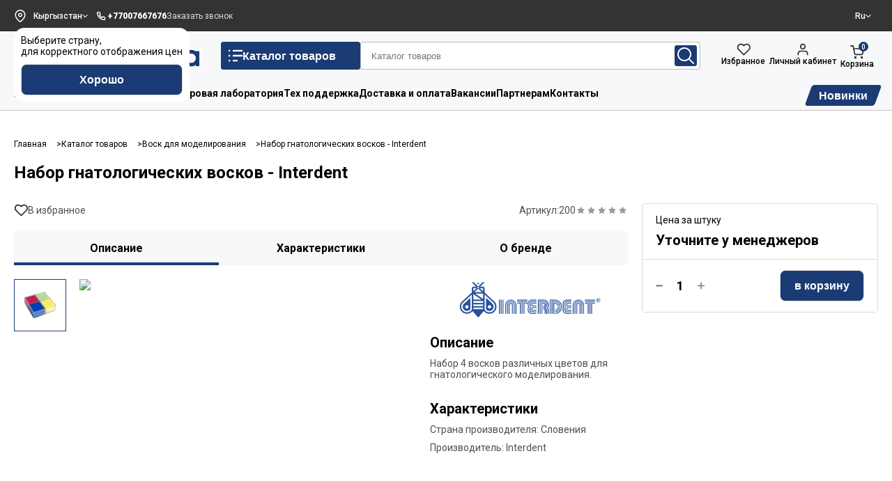

--- FILE ---
content_type: text/html; charset=utf-8
request_url: https://dentalkorzina.com/product/nabor-gnatologicheskih-voskov-interdent
body_size: 16721
content:
<!DOCTYPE html><html lang="ru"><head><meta charSet="utf-8"/><meta name="viewport" content="width=device-width"/><link rel="canonical" href="undefined/product/nabor-gnatologicheskih-voskov-interdent"/><link rel="alternate" hrefLang="ru" href="undefined/product/nabor-gnatologicheskih-voskov-interdent"/><link rel="alternate" hrefLang="en" href="undefined/en/product/nabor-gnatologicheskih-voskov-interdent"/><title>Набор гнатологических восков - Interdent</title><meta name="next-head-count" content="6"/><link rel="icon" href="/images/logo-sm.png"/><link rel="icon" href="/images/logo-sm.png"/><link rel="icon" type="image/png" sizes="16x16" href="/images/logo-sm.png"/><link rel="icon" type="image/png" sizes="32x32" href="/images/logo-sm.png"/><link rel="apple-touch-icon" sizes="180x180" href="/images/logo-sm.png"/><link rel="icon" type="image/png" sizes="192x192" href="/images/logo-sm.png"/><link rel="icon" type="image/png" sizes="256x256" href="/images/logo-sm.png"/><meta name="msapplication-TileImage" content="/images/logo-sm.png"/><meta name="msapplication-TileColor" content="#ffffff"/><link rel="mask-icon" href="/images/logo-sm.png" color="#5bbad5"/><link rel="manifest" href="/images/logo-sm.png"/><meta name="theme-color" content="#F8F8F8"/><title>Dental Korzina</title><meta name="google-site-verification" content="googled0b4d3555195d02b.html"/><meta name="yandex-verification" content="8c02d26318f45813"/><script async="" src="https://www.googletagmanager.com/gtag/js?id=G-R8HCHMN3N5"></script><script>window.dataLayer = window.dataLayer || [];
function gtag(){dataLayer.push(arguments);}   
gtag('js', new Date());
gtag('config', 'G-R8HCHMN3N5');</script><script type="text/javascript">(function(m,e,t,r,i,k,a){
                  m[i]=m[i]||function(){(m[i].a=m[i].a||[]).push(arguments)};
                  m[i].l=1*new Date();
                  for (var j = 0; j < document.scripts.length; j++) {if (document.scripts[j].src === r) { return; }}
                  k=e.createElement(t),a=e.getElementsByTagName(t)[0],k.async=1,k.src=r,a.parentNode.insertBefore(k,a)
              })(window, document,'script','https://mc.yandex.ru/metrika/tag.js?id=103855566', 'ym');
              ym(103855566, 'init', {ssr:true, webvisor:true, clickmap:true, ecommerce:"dataLayer", accurateTrackBounce:true, trackLinks:true});</script><noscript><div><img src="https://mc.yandex.ru/watch/103855566" style="position:absolute;left:-9999px" alt=""/></div></noscript><link rel="preload" href="/_next/static/css/48c655faf9365c84.css" as="style"/><link rel="stylesheet" href="/_next/static/css/48c655faf9365c84.css" data-n-g=""/><link rel="preload" href="/_next/static/css/bbc018ce45c7d284.css" as="style"/><link rel="stylesheet" href="/_next/static/css/bbc018ce45c7d284.css" data-n-p=""/><noscript data-n-css=""></noscript><script defer="" nomodule="" src="/_next/static/chunks/polyfills-c67a75d1b6f99dc8.js"></script><script src="/_next/static/chunks/webpack-d679f524835999b3.js" defer=""></script><script src="/_next/static/chunks/framework-2c79e2a64abdb08b.js" defer=""></script><script src="/_next/static/chunks/main-75b00bf34b20f48f.js" defer=""></script><script src="/_next/static/chunks/pages/_app-cd89410b4cb33255.js" defer=""></script><script src="/_next/static/chunks/219-8256902a438e4faf.js" defer=""></script><script src="/_next/static/chunks/37-b2ac061c5bb8bcb0.js" defer=""></script><script src="/_next/static/chunks/pages/product/%5Bslug%5D-30ffcde50517a935.js" defer=""></script><script src="/_next/static/YOcT8X9Jyu12Kcp2fw2GA/_buildManifest.js" defer=""></script><script src="/_next/static/YOcT8X9Jyu12Kcp2fw2GA/_ssgManifest.js" defer=""></script></head><body><div id="__next"><div class="Toastify"></div><div class="MainLayout_wrapper__fB2Ut"><header class="Header_header__e2eXp"><div class="Header_upper__vvua7"><div class="Container_container__UZjn2 Header_wrapper__fKIrS"><nav class="Header_navigation__7rqzg"><div class="Header_left__0inYv"><div class="Header_locationWrapper__rAkl8"><div class="Header_location__KevgJ"><svg width="18" height="18" viewBox="0 0 18 18" fill="none" xmlns="http://www.w3.org/2000/svg"><path fill-rule="evenodd" clip-rule="evenodd" d="M9 1.5C7.4087 1.5 5.88258 2.13214 4.75736 3.25736C3.63214 4.38258 3 5.9087 3 7.5C3 9.82354 4.5118 12.0782 6.16946 13.8279C6.98296 14.6866 7.799 15.3896 8.41251 15.8781C8.64084 16.06 8.84027 16.2114 9 16.3294C9.15973 16.2114 9.35916 16.06 9.58749 15.8781C10.201 15.3896 11.017 14.6866 11.8305 13.8279C13.4882 12.0782 15 9.82354 15 7.5C15 5.9087 14.3679 4.38258 13.2426 3.25736C12.1174 2.13214 10.5913 1.5 9 1.5ZM9 17.25C8.58398 17.874 8.58378 17.8739 8.58357 17.8738L8.58143 17.8723L8.57643 17.869L8.55924 17.8574C8.54464 17.8474 8.52381 17.8332 8.49717 17.8147C8.4439 17.7778 8.36735 17.7241 8.27084 17.6544C8.07791 17.5151 7.80477 17.3117 7.47812 17.0516C6.826 16.5323 5.95454 15.7821 5.08054 14.8596C3.3632 13.0468 1.5 10.4265 1.5 7.5C1.5 5.51088 2.29018 3.60322 3.6967 2.1967C5.10322 0.790176 7.01088 0 9 0C10.9891 0 12.8968 0.790176 14.3033 2.1967C15.7098 3.60322 16.5 5.51088 16.5 7.5C16.5 10.4265 14.6368 13.0468 12.9195 14.8596C12.0455 15.7821 11.174 16.5323 10.5219 17.0516C10.1952 17.3117 9.92209 17.5151 9.72916 17.6544C9.63265 17.7241 9.5561 17.7778 9.50283 17.8147C9.47619 17.8332 9.45536 17.8474 9.44076 17.8574L9.42357 17.869L9.41857 17.8723L9.41699 17.8734C9.41678 17.8735 9.41602 17.874 9 17.25ZM9 17.25L9.41602 17.874C9.1641 18.042 8.83549 18.0417 8.58357 17.8738L9 17.25Z" fill="white"></path><path fill-rule="evenodd" clip-rule="evenodd" d="M9 6C8.17157 6 7.5 6.67157 7.5 7.5C7.5 8.32843 8.17157 9 9 9C9.82843 9 10.5 8.32843 10.5 7.5C10.5 6.67157 9.82843 6 9 6ZM6 7.5C6 5.84315 7.34315 4.5 9 4.5C10.6569 4.5 12 5.84315 12 7.5C12 9.15685 10.6569 10.5 9 10.5C7.34315 10.5 6 9.15685 6 7.5Z" fill="white"></path></svg></div></div><a class="Header_phone__vIYX_" href="tel:"><svg width="18" height="18" viewBox="0 0 18 18" fill="none" xmlns="http://www.w3.org/2000/svg"><path d="M14.3993 11.6859V13.3117C14.3999 13.4626 14.3689 13.612 14.3083 13.7503C14.2477 13.8886 14.1589 14.0128 14.0474 14.1148C13.936 14.2168 13.8044 14.2945 13.6612 14.3429C13.5179 14.3912 13.3661 14.4092 13.2155 14.3956C11.5445 14.2144 9.93944 13.6445 8.52922 12.7318C7.21719 11.8998 6.10481 10.7896 5.27109 9.48016C4.35337 8.06633 3.78226 6.45664 3.60402 4.78149C3.59045 4.63163 3.60829 4.48058 3.65642 4.33798C3.70454 4.19537 3.78189 4.06433 3.88355 3.9532C3.9852 3.84206 4.10892 3.75327 4.24684 3.69247C4.38476 3.63167 4.53385 3.60019 4.68463 3.60005H6.31369C6.57722 3.59746 6.83271 3.6906 7.03252 3.8621C7.23234 4.0336 7.36285 4.27177 7.39973 4.5322C7.46849 5.0525 7.59601 5.56337 7.77985 6.05506C7.85291 6.24904 7.86872 6.45985 7.82541 6.66252C7.7821 6.86519 7.68149 7.05122 7.53549 7.19857L6.84585 7.88684C7.61887 9.24362 8.7445 10.367 10.104 11.1385L10.7936 10.4502C10.9413 10.3045 11.1277 10.2041 11.3307 10.1609C11.5338 10.1177 11.745 10.1334 11.9394 10.2064C12.4321 10.3898 12.9439 10.5171 13.4653 10.5857C13.7291 10.6229 13.97 10.7555 14.1422 10.9583C14.3144 11.1612 14.4059 11.4201 14.3993 11.6859Z" stroke="white" stroke-width="1.5" stroke-linecap="round" stroke-linejoin="round"></path></svg><p class="Header_number__8Us9g"></p><p class="Header_info__4SZdU">Заказать звонок</p></a></div><div class="Header_right__gFmrL"><div class="Header_lang__OJaQl"></div></div></nav></div></div><div class="Header_bgWrapper__IYm7P"><div class="Container_container__UZjn2"><div class="Header_middle___WaFM"><div class="Header_navMobile__DaZKP"><svg width="30" height="16" viewBox="0 0 30 16" fill="none" xmlns="http://www.w3.org/2000/svg"><path d="M0 0H30V2H0V0Z" fill="#1B3B75"></path><path d="M0 7H30V9H0V7Z" fill="#1B3B75"></path><path d="M0 14H30V16H0V14Z" fill="#1B3B75"></path></svg><div class="Modal_modal__AhY2h"><div class="Modal_wrapper__BYLEL"><div class="Modal_title__O7nzq"><h2>Войти</h2></div><div class="Modal_content__WupzC"><form class="Form_form__flRtq"><div class="Input_wrapper__0SnvQ"><label for="" class="Input_label__KxzMj">Почта<!-- --> <span class="ErrorMessage_message__z6xcJ"></span></label><input id="email" placeholder="Введите почту" type="email" class="Input_input__fzjN2"/></div><div class="Input_wrapper__0SnvQ"><label for="" class="Input_label__KxzMj">Пароль<!-- --> <span class="ErrorMessage_message__z6xcJ"></span></label><input id="password" placeholder="Введите пароль" type="password" class="Input_input__fzjN2"/></div><button class="Button_button__zflwE Button_primary__P0fUD Button_l__pA7ky"><span>Войти</span></button></form><div class="Header_authLinks__oTnQb"><p>Забыли пароль?</p><p>Регистрация</p></div></div></div></div></div><a class="Header_company__kVe9L" href="/"><div style="opacity:0;width:100px"><svg width="269" height="31" viewBox="0 0 269 31" fill="none" xmlns="http://www.w3.org/2000/svg"><path d="M24.56 30H19.24V28.44L19 28.6C17.56 29.3733 16.3067 29.8933 15.24 30.16C14.1733 30.4267 13.2267 30.56 12.4 30.56C10.7733 30.56 9.21333 30.2533 7.72 29.64C6.25333 29 4.96 28.1333 3.84 27.04C2.72 25.9467 1.82666 24.6667 1.16 23.2C0.519997 21.7333 0.199997 20.16 0.199997 18.48C0.199997 16.8267 0.519997 15.2667 1.16 13.8C1.8 12.3067 2.66666 11.0133 3.76 9.92C4.88 8.8 6.17333 7.92 7.64 7.28C9.13333 6.61333 10.72 6.28 12.4 6.28C13.52 6.28 14.68 6.45333 15.88 6.8C17.1067 7.14666 18.16 7.62666 19.04 8.24L19.28 8.44V0.799999H24.56V30ZM12.4 25.32C13.3067 25.32 14.1733 25.1467 15 24.8C15.8267 24.4533 16.56 23.9867 17.2 23.4C17.84 22.7867 18.3467 22.0667 18.72 21.24C19.0933 20.3867 19.28 19.4667 19.28 18.48C19.28 17.76 19.1333 17 18.84 16.2C18.5467 15.3733 18.1067 14.6133 17.52 13.92C16.96 13.2267 16.24 12.6533 15.36 12.2C14.5067 11.7467 13.52 11.52 12.4 11.52C11.52 11.52 10.6533 11.6933 9.8 12.04C8.97333 12.36 8.24 12.8267 7.6 13.44C6.96 14.0533 6.44 14.7867 6.04 15.64C5.64 16.4667 5.44 17.4 5.44 18.44C5.44 19.3467 5.61333 20.2267 5.96 21.08C6.33333 21.9067 6.82666 22.64 7.44 23.28C8.08 23.8933 8.81333 24.3867 9.64 24.76C10.4933 25.1333 11.4133 25.32 12.4 25.32Z" fill="#1B3B75"></path><path d="M32.8284 20.12L32.9484 20.44C33.1884 21.2133 33.5618 21.88 34.0684 22.44C34.6018 23 35.1751 23.4667 35.7884 23.84C36.4018 24.1867 37.0151 24.44 37.6284 24.6C38.2684 24.76 38.8151 24.84 39.2684 24.84C40.7084 24.84 41.9084 24.5067 42.8684 23.84C43.8284 23.1467 44.6951 22.2 45.4684 21L50.1484 23.12C49.4018 24.5067 48.5618 25.6533 47.6284 26.56C46.6951 27.44 45.7218 28.1467 44.7084 28.68C43.7218 29.1867 42.7351 29.5333 41.7484 29.72C40.7618 29.9067 39.8284 30 38.9484 30C37.4284 30 35.9618 29.68 34.5484 29.04C33.1618 28.4 31.9351 27.5467 30.8684 26.48C29.8018 25.4133 28.9484 24.1867 28.3084 22.8C27.6684 21.3867 27.3484 19.92 27.3484 18.4C27.3484 18.0267 27.3618 17.56 27.3884 17C27.4418 16.44 27.5084 15.9733 27.5884 15.6C27.7484 14.7733 28.0951 13.8133 28.6284 12.72C29.1884 11.6267 29.9351 10.6 30.8684 9.64C31.8284 8.65333 32.9884 7.82667 34.3484 7.16C35.7351 6.46667 37.3618 6.12 39.2284 6.12C40.8818 6.12 42.4284 6.44 43.8684 7.08C45.3351 7.69333 46.6018 8.54667 47.6684 9.64C48.7618 10.7067 49.6151 11.96 50.2284 13.4C50.8684 14.84 51.1884 16.3867 51.1884 18.04C51.1884 18.12 51.1751 18.2667 51.1484 18.48C51.1484 18.6667 51.1351 18.8667 51.1084 19.08C51.1084 19.2933 51.0951 19.5067 51.0684 19.72C51.0684 19.9067 51.0684 20.04 51.0684 20.12H32.8284ZM45.1884 14.72C44.9751 14.4 44.7084 14.04 44.3884 13.64C44.0951 13.24 43.7084 12.8667 43.2284 12.52C42.7751 12.1733 42.2151 11.88 41.5484 11.64C40.9084 11.4 40.1484 11.28 39.2684 11.28C38.7351 11.28 38.1751 11.3467 37.5884 11.48C37.0284 11.6133 36.4818 11.8267 35.9484 12.12C35.4151 12.4133 34.9218 12.7867 34.4684 13.24C34.0151 13.6933 33.6284 14.2267 33.3084 14.84L33.2684 14.96H45.3084L45.1884 14.72Z" fill="#1B3B75"></path><path d="M53.9984 6.16H59.1584V7.44L59.5184 7.24C60.1318 6.89333 60.8651 6.62667 61.7184 6.44C62.5718 6.25333 63.3318 6.16 63.9984 6.16C65.1451 6.16 66.2651 6.36 67.3584 6.76C68.4518 7.13333 69.4384 7.68 70.3184 8.4C72.8251 10.4 74.0784 13.0667 74.0784 16.4V30H68.9184V16.4C68.9184 15.68 68.7851 15.0133 68.5184 14.4C68.2784 13.7867 67.9451 13.2533 67.5184 12.8C67.0918 12.3467 66.5851 11.9867 65.9984 11.72C65.4118 11.4533 64.7718 11.32 64.0784 11.32C63.4118 11.32 62.7718 11.4533 62.1584 11.72C61.5718 11.96 61.0518 12.3067 60.5984 12.76C60.1451 13.2133 59.7851 13.76 59.5184 14.4C59.2784 15.0133 59.1584 15.68 59.1584 16.4V30H53.9984V6.16Z" fill="#1B3B75"></path><path d="M87.8584 30C86.7384 30 85.6851 29.7867 84.6984 29.36C83.7118 28.9067 82.8451 28.3067 82.0984 27.56C81.3784 26.8133 80.8051 25.9467 80.3784 24.96C79.9518 23.9467 79.7384 22.88 79.7384 21.76V10.96H76.4984V5.68H79.7384V0.199997H84.9784V5.68H89.4584V10.96H84.9784V21.88C84.9784 22.2267 85.0451 22.5733 85.1784 22.92C85.3118 23.2667 85.4984 23.5733 85.7384 23.84C86.0051 24.1067 86.3118 24.3333 86.6584 24.52C87.0051 24.68 87.3918 24.76 87.8184 24.76H91.2584V30H87.8584Z" fill="#1B3B75"></path><path d="M117.907 30H112.747V28.44L112.387 28.64C111.454 29.2533 110.441 29.72 109.347 30.04C108.254 30.36 107.147 30.52 106.027 30.52C104.347 30.52 102.774 30.2 101.307 29.56C99.8405 28.92 98.5739 28.0533 97.5072 26.96C96.4405 25.8667 95.6005 24.6 94.9872 23.16C94.3738 21.72 94.0672 20.2 94.0672 18.6C94.0672 16.9733 94.3738 15.44 94.9872 14C95.6272 12.5333 96.4805 11.2667 97.5472 10.2C98.6405 9.10666 99.9072 8.24 101.347 7.6C102.814 6.96 104.361 6.65333 105.987 6.68C107.481 6.73333 108.707 6.92 109.667 7.24C110.654 7.53333 111.587 7.98667 112.467 8.6L112.747 8.8L112.787 8.44H117.907V30ZM112.747 18.6C112.747 17.56 112.547 16.6267 112.147 15.8C111.774 14.9467 111.267 14.24 110.627 13.68C109.987 13.0933 109.267 12.64 108.467 12.32C107.667 12 106.841 11.84 105.987 11.84C105.081 11.84 104.214 12.0267 103.387 12.4C102.587 12.7467 101.867 13.2267 101.227 13.84C100.614 14.4533 100.121 15.1733 99.7472 16C99.4005 16.8 99.2272 17.6667 99.2272 18.6C99.2272 19.64 99.4138 20.5867 99.7872 21.44C100.187 22.2667 100.707 22.9733 101.347 23.56C101.987 24.12 102.707 24.56 103.507 24.88C104.334 25.2 105.161 25.36 105.987 25.36C107.027 25.36 107.961 25.1733 108.787 24.8C109.641 24.4 110.347 23.88 110.907 23.24C111.494 22.6 111.947 21.88 112.267 21.08C112.587 20.2533 112.747 19.4267 112.747 18.6Z" fill="#1B3B75"></path><path d="M121.108 30V0.239999H126.348V30H121.108Z" fill="#1B3B75"></path><path d="M134.785 14.36L142.865 5.84H150.105L139.585 16.96L151.905 30H144.665L135.985 20.8L134.785 22.04V30H129.545V0.239999H134.785V14.36Z" fill="#1B3B75"></path><path d="M162.941 6.08C164.595 6.08 166.141 6.4 167.581 7.04C169.048 7.65333 170.315 8.50667 171.381 9.6C172.475 10.6667 173.328 11.9333 173.941 13.4C174.581 14.84 174.901 16.3867 174.901 18.04C174.901 19.6933 174.581 21.2533 173.941 22.72C173.328 24.16 172.475 25.4267 171.381 26.52C170.315 27.5867 169.048 28.44 167.581 29.08C166.141 29.6933 164.595 30 162.941 30C161.288 30 159.728 29.6933 158.261 29.08C156.821 28.44 155.555 27.5867 154.461 26.52C153.395 25.4267 152.541 24.16 151.901 22.72C151.288 21.2533 150.981 19.6933 150.981 18.04C150.981 16.3867 151.288 14.84 151.901 13.4C152.541 11.9333 153.395 10.6667 154.461 9.6C155.555 8.50667 156.821 7.65333 158.261 7.04C159.728 6.4 161.288 6.08 162.941 6.08ZM169.741 18.08C169.741 17.1467 169.555 16.2667 169.181 15.44C168.808 14.6133 168.301 13.8933 167.661 13.28C167.048 12.6667 166.328 12.1867 165.501 11.84C164.701 11.4667 163.861 11.28 162.981 11.28C161.755 11.28 160.701 11.5333 159.821 12.04C158.941 12.52 158.221 13.12 157.661 13.84C157.101 14.5333 156.701 15.2667 156.461 16.04C156.248 16.8133 156.155 17.48 156.181 18.04C156.128 18.6 156.208 19.2667 156.421 20.04C156.661 20.8133 157.048 21.56 157.581 22.28C158.115 22.9733 158.821 23.5733 159.701 24.08C160.608 24.5867 161.688 24.84 162.941 24.84C163.955 24.84 164.875 24.6533 165.701 24.28C166.528 23.9067 167.235 23.4133 167.821 22.8C168.435 22.16 168.901 21.44 169.221 20.64C169.568 19.8133 169.741 18.96 169.741 18.08Z" fill="#1B3B75"></path><path d="M182.869 6.16V7.44L183.229 7.24C183.923 6.89333 184.643 6.62667 185.389 6.44C186.136 6.22667 186.936 6.12 187.789 6.12C188.563 6.12 189.309 6.21333 190.029 6.4C190.189 6.45333 190.309 6.49333 190.389 6.52C190.496 6.54667 190.576 6.57333 190.629 6.6C190.709 6.6 190.789 6.61333 190.869 6.64C190.976 6.64 191.109 6.66666 191.269 6.72L189.269 11.48C189.056 11.4267 188.776 11.3867 188.429 11.36C188.083 11.3333 187.856 11.32 187.749 11.32C187.056 11.32 186.403 11.4533 185.789 11.72C185.203 11.9867 184.683 12.3467 184.229 12.8C183.803 13.2533 183.469 13.8 183.229 14.44C182.989 15.0533 182.869 15.7067 182.869 16.4V30H177.709V6.16H182.869Z" fill="#1B3B75"></path><path d="M190.611 6.16H210.091V10.76L198.051 24.84H210.091V30H190.611V25.56L202.851 11.32H190.611V6.16Z" fill="#1B3B75"></path><path d="M218.164 3.24C218.164 4.09333 217.871 4.81333 217.284 5.4C216.698 5.98666 215.978 6.28 215.124 6.28C214.271 6.28 213.551 5.98666 212.964 5.4C212.378 4.81333 212.084 4.09333 212.084 3.24C212.084 2.38666 212.378 1.66666 212.964 1.08C213.551 0.49333 214.271 0.199997 215.124 0.199997C215.978 0.199997 216.698 0.49333 217.284 1.08C217.871 1.66666 218.164 2.38666 218.164 3.24ZM217.724 7.28V30H212.484V7.28H217.724Z" fill="#1B3B75"></path><path d="M221.381 6.16H226.541V7.44L226.901 7.24C227.515 6.89333 228.248 6.62667 229.101 6.44C229.955 6.25333 230.715 6.16 231.381 6.16C232.528 6.16 233.648 6.36 234.741 6.76C235.835 7.13333 236.821 7.68 237.701 8.4C240.208 10.4 241.461 13.0667 241.461 16.4V30H236.301V16.4C236.301 15.68 236.168 15.0133 235.901 14.4C235.661 13.7867 235.328 13.2533 234.901 12.8C234.475 12.3467 233.968 11.9867 233.381 11.72C232.795 11.4533 232.155 11.32 231.461 11.32C230.795 11.32 230.155 11.4533 229.541 11.72C228.955 11.96 228.435 12.3067 227.981 12.76C227.528 13.2133 227.168 13.76 226.901 14.4C226.661 15.0133 226.541 15.68 226.541 16.4V30H221.381V6.16Z" fill="#1B3B75"></path><path d="M268.102 30H262.942V28.44L262.583 28.64C261.649 29.2533 260.636 29.72 259.542 30.04C258.449 30.36 257.342 30.52 256.222 30.52C254.542 30.52 252.969 30.2 251.503 29.56C250.036 28.92 248.769 28.0533 247.702 26.96C246.636 25.8667 245.796 24.6 245.182 23.16C244.569 21.72 244.262 20.2 244.262 18.6C244.262 16.9733 244.569 15.44 245.182 14C245.822 12.5333 246.676 11.2667 247.742 10.2C248.836 9.10666 250.102 8.24 251.542 7.6C253.009 6.96 254.556 6.65333 256.182 6.68C257.676 6.73333 258.903 6.92 259.863 7.24C260.849 7.53333 261.782 7.98667 262.662 8.6L262.942 8.8L262.982 8.44H268.102V30ZM262.942 18.6C262.942 17.56 262.742 16.6267 262.342 15.8C261.969 14.9467 261.463 14.24 260.822 13.68C260.182 13.0933 259.462 12.64 258.662 12.32C257.863 12 257.036 11.84 256.182 11.84C255.276 11.84 254.409 12.0267 253.583 12.4C252.783 12.7467 252.062 13.2267 251.423 13.84C250.809 14.4533 250.316 15.1733 249.942 16C249.596 16.8 249.423 17.6667 249.423 18.6C249.423 19.64 249.609 20.5867 249.982 21.44C250.382 22.2667 250.902 22.9733 251.542 23.56C252.182 24.12 252.902 24.56 253.702 24.88C254.529 25.2 255.356 25.36 256.182 25.36C257.222 25.36 258.156 25.1733 258.982 24.8C259.836 24.4 260.542 23.88 261.102 23.24C261.689 22.6 262.143 21.88 262.463 21.08C262.783 20.2533 262.942 19.4267 262.942 18.6Z" fill="#1B3B75"></path></svg></div></a><div class="Header_catalog__5Vpio"><button class="CategoryButton_button__Hcn3e"><svg width="17" height="14" viewBox="0 0 17 14" fill="none" xmlns="http://www.w3.org/2000/svg"><path fill-rule="evenodd" clip-rule="evenodd" d="M17 0H5V2H17V0ZM17 6H5V8H17V6ZM5 12H11V14H5V12ZM2 12H0V14H2V12ZM0 6H2V8H0V6ZM2 0H0V2H2V0Z" fill="white"></path></svg><p>Каталог товаров</p></button><form action="" class="SearchInput_search__El9gN"><input type="text" placeholder="Каталог товаров"/><button class="SearchInput_iconBlock__Bp_IW"><svg xmlns="http://www.w3.org/2000/svg" viewBox="0 0 30 30" width="30px" height="30px"><path d="M 13 3 C 7.4889971 3 3 7.4889971 3 13 C 3 18.511003 7.4889971 23 13 23 C 15.396508 23 17.597385 22.148986 19.322266 20.736328 L 25.292969 26.707031 A 1.0001 1.0001 0 1 0 26.707031 25.292969 L 20.736328 19.322266 C 22.148986 17.597385 23 15.396508 23 13 C 23 7.4889971 18.511003 3 13 3 z M 13 5 C 17.430123 5 21 8.5698774 21 13 C 21 17.430123 17.430123 21 13 21 C 8.5698774 21 5 17.430123 5 13 C 5 8.5698774 8.5698774 5 13 5 z"></path></svg></button></form></div><nav class="Header_navigation__7rqzg"><a class="Header_item__YuVBk" href="/favourites"><svg width="20" height="20" viewBox="0 0 20 20" fill="none" xmlns="http://www.w3.org/2000/svg"><path fill-rule="evenodd" clip-rule="evenodd" d="M12.4273 2.07923C13.0846 1.80686 13.7892 1.66667 14.5008 1.66667C15.2123 1.66667 15.9169 1.80686 16.5742 2.07923C17.2314 2.35156 17.8286 2.75068 18.3315 3.2538C18.8347 3.75676 19.2341 4.35418 19.5064 5.0114C19.7787 5.66875 19.9189 6.37332 19.9189 7.08486C19.9189 7.7964 19.7787 8.50097 19.5064 9.15832C19.234 9.8156 18.8349 10.4128 18.3317 10.9158C18.3316 10.9158 18.3317 10.9157 18.3317 10.9158L10.965 18.2824C10.6396 18.6079 10.1119 18.6079 9.7865 18.2824L2.41983 10.9158C1.4038 9.89976 0.833008 8.52173 0.833008 7.08486C0.833008 5.64798 1.4038 4.26996 2.41983 3.25394C3.43585 2.23791 4.81388 1.66712 6.25075 1.66712C7.68763 1.66712 9.06565 2.23791 10.0817 3.25394L10.3758 3.54802L10.6697 3.25408C10.6696 3.25412 10.6697 3.25403 10.6697 3.25408C11.1727 2.75089 11.77 2.35158 12.4273 2.07923ZM14.5008 3.33334C14.0081 3.33334 13.5204 3.43039 13.0653 3.61896C12.6102 3.80752 12.1967 4.0839 11.8485 4.43231L10.965 5.31578C10.6396 5.64122 10.1119 5.64122 9.7865 5.31578L8.90316 4.43245C8.1997 3.72899 7.2456 3.33378 6.25075 3.33378C5.2559 3.33378 4.3018 3.72899 3.59834 4.43245C2.89488 5.13591 2.49967 6.09001 2.49967 7.08486C2.49967 8.07971 2.89488 9.03381 3.59834 9.73727L10.3758 16.5147L17.1532 9.73727C17.5016 9.38903 17.7781 8.97541 17.9667 8.52033C18.1552 8.06524 18.2523 7.57746 18.2523 7.08486C18.2523 6.59226 18.1552 6.10448 17.9667 5.64939C17.7781 5.1943 17.5017 4.78083 17.1533 4.43259C16.8051 4.08418 16.3913 3.80752 15.9362 3.61896C15.4811 3.43039 14.9934 3.33334 14.5008 3.33334Z" fill="#282828"></path></svg><p>Избранное</p></a><div class="Header_item__YuVBk"><svg width="20" height="20" viewBox="0 0 20 20" fill="none" xmlns="http://www.w3.org/2000/svg"><path fill-rule="evenodd" clip-rule="evenodd" d="M3.72039 12.8871C4.50179 12.1057 5.5616 11.6667 6.66667 11.6667H13.3333C14.4384 11.6667 15.4982 12.1057 16.2796 12.8871C17.061 13.6685 17.5 14.7283 17.5 15.8333V17.5C17.5 17.9602 17.1269 18.3333 16.6667 18.3333C16.2064 18.3333 15.8333 17.9602 15.8333 17.5V15.8333C15.8333 15.1703 15.5699 14.5344 15.1011 14.0656C14.6323 13.5967 13.9964 13.3333 13.3333 13.3333H6.66667C6.00363 13.3333 5.36774 13.5967 4.8989 14.0656C4.43006 14.5344 4.16667 15.1703 4.16667 15.8333V17.5C4.16667 17.9602 3.79357 18.3333 3.33333 18.3333C2.8731 18.3333 2.5 17.9602 2.5 17.5V15.8333C2.5 14.7283 2.93899 13.6685 3.72039 12.8871Z" fill="#282828"></path><path fill-rule="evenodd" clip-rule="evenodd" d="M9.99967 3.33333C8.61896 3.33333 7.49967 4.45262 7.49967 5.83333C7.49967 7.21405 8.61896 8.33333 9.99967 8.33333C11.3804 8.33333 12.4997 7.21405 12.4997 5.83333C12.4997 4.45262 11.3804 3.33333 9.99967 3.33333ZM5.83301 5.83333C5.83301 3.53215 7.69849 1.66667 9.99967 1.66667C12.3009 1.66667 14.1663 3.53215 14.1663 5.83333C14.1663 8.13452 12.3009 10 9.99967 10C7.69849 10 5.83301 8.13452 5.83301 5.83333Z" fill="#282828"></path></svg><p>Личный кабинет</p></div><a class="Header_cart__NjOTs" href="/cart"><div class="Header_icon___tfvC"><svg width="20" height="20" viewBox="0 0 20 20" fill="none" xmlns="http://www.w3.org/2000/svg"><g clip-path="url(#clip0_731_3727)"><path fill-rule="evenodd" clip-rule="evenodd" d="M5.83301 17.5C5.83301 16.5795 6.5792 15.8333 7.49967 15.8333C8.42015 15.8333 9.16634 16.5795 9.16634 17.5C9.16634 18.4205 8.42015 19.1667 7.49967 19.1667C6.5792 19.1667 5.83301 18.4205 5.83301 17.5Z" fill="#282828"></path><path fill-rule="evenodd" clip-rule="evenodd" d="M15 17.5C15 16.5795 15.7462 15.8333 16.6667 15.8333C17.5871 15.8333 18.3333 16.5795 18.3333 17.5C18.3333 18.4205 17.5871 19.1667 16.6667 19.1667C15.7462 19.1667 15 18.4205 15 17.5Z" fill="#282828"></path><path fill-rule="evenodd" clip-rule="evenodd" d="M0 0.833333C0 0.373096 0.373096 0 0.833333 0H4.16667C4.56386 0 4.90584 0.280321 4.98379 0.669786L5.68369 4.16667H19.1667C19.415 4.16667 19.6504 4.27744 19.8087 4.4688C19.9671 4.66015 20.0318 4.91215 19.9852 5.15611L18.6507 12.154C18.5364 12.7295 18.2233 13.2465 17.7663 13.6144C17.3115 13.9805 16.743 14.1758 16.1595 14.1667H8.07387C7.49031 14.1758 6.92184 13.9805 6.46707 13.6144C6.01021 13.2466 5.6972 12.7299 5.58277 12.1547C5.58273 12.1545 5.58282 12.155 5.58277 12.1547L4.19066 5.19934C4.18501 5.17633 4.18032 5.15295 4.17663 5.12923L3.4836 1.66667H0.833333C0.373096 1.66667 0 1.29357 0 0.833333ZM6.01727 5.83333L7.21737 11.8293C7.25547 12.0212 7.35983 12.1935 7.51218 12.3161C7.66453 12.4388 7.85516 12.5039 8.0507 12.5002L8.06667 12.5H16.1667L16.1826 12.5002C16.3782 12.5039 16.5688 12.4388 16.7212 12.3161C16.8728 12.194 16.9769 12.0228 17.0154 11.832L18.1594 5.83333H6.01727Z" fill="#282828"></path></g><defs><clipPath id="clip0_731_3727"><rect width="20" height="20" fill="white"></rect></clipPath></defs></svg><div class="Header_count__6DyfJ">0</div></div><p>Корзина</p></a></nav></div><div class="Header_lower__EXf4x"><div class="Header_categories__gCxbs"><a class="" href="/about-us/about-company">Компания</a><a class="" href="/product/nabor-gnatologicheskih-voskov-interdent#">Услуги</a><a class="" href="/training-center">Учебный центр</a><a class="" href="/about-us/printing-center">Цифровая лаборатория</a><a class="" href="/about-us/support">Тех поддержка</a><a class="" href="/product/nabor-gnatologicheskih-voskov-interdent#">Доставка и оплата</a><a class="" href="/vacancy">Вакансии</a><a class="" href="/about-us/partners">Партнерам</a><a class="" href="/about-us/contacts">Контакты</a></div><a href="/catalog"><button class="Button_button__zflwE Button_primary__P0fUD Button_s__pxCeE"><span>Новинки</span></button></a></div><div class="Header_searchMobile__uwkha"><form action="" class="SearchInput_search__El9gN"><input type="text" placeholder="Каталог товаров"/><button class="SearchInput_iconBlock__Bp_IW"><svg xmlns="http://www.w3.org/2000/svg" viewBox="0 0 30 30" width="30px" height="30px"><path d="M 13 3 C 7.4889971 3 3 7.4889971 3 13 C 3 18.511003 7.4889971 23 13 23 C 15.396508 23 17.597385 22.148986 19.322266 20.736328 L 25.292969 26.707031 A 1.0001 1.0001 0 1 0 26.707031 25.292969 L 20.736328 19.322266 C 22.148986 17.597385 23 15.396508 23 13 C 23 7.4889971 18.511003 3 13 3 z M 13 5 C 17.430123 5 21 8.5698774 21 13 C 21 17.430123 17.430123 21 13 21 C 8.5698774 21 5 17.430123 5 13 C 5 8.5698774 8.5698774 5 13 5 z"></path></svg></button></form></div></div></div><div class="Modal_modal__AhY2h"><div class="Modal_wrapper__BYLEL"><div class="Modal_title__O7nzq"><h2>Войти</h2></div><div class="Modal_content__WupzC"><form class="Form_form__flRtq"><div class="Input_wrapper__0SnvQ"><label for="" class="Input_label__KxzMj">Почта<!-- --> <span class="ErrorMessage_message__z6xcJ"></span></label><input id="email" placeholder="Введите почту" type="email" class="Input_input__fzjN2"/></div><div class="Input_wrapper__0SnvQ"><label for="" class="Input_label__KxzMj">Пароль<!-- --> <span class="ErrorMessage_message__z6xcJ"></span></label><input id="password" placeholder="Введите пароль" type="password" class="Input_input__fzjN2"/></div><button class="Button_button__zflwE Button_primary__P0fUD Button_l__pA7ky"><span>Войти</span></button></form><div class="Header_authLinks__oTnQb"><p>Забыли пароль?</p><p>Регистрация</p></div></div></div></div></header><div class="MainLayout_children__t5fNs"><div><div class="ProductDetailPage_wrapper__Do0NT"><div class="Container_container__UZjn2"><div class="BreadCrumbs_wrapper__BZ89E"><a class="BreadCrumbs_link__xNnUG" href="/">Главная</a><a class="BreadCrumbs_link__xNnUG" href="/catalog">Каталог товаров</a><a class="BreadCrumbs_link__xNnUG" href="/catalog/vosk-dlja-modelirovanija">Воск для моделирования</a><p class="BreadCrumbs_link__xNnUG">Набор гнатологических восков - Interdent</p></div><h2>Набор гнатологических восков - Interdent</h2><div class="ProductDetailPage_product__A4yue"><div><div class="ProductDetailPage_head__91YZE"><div class="ProductDetailPage_favourite__FT2vX"><svg width="20" height="20" viewBox="0 0 20 20" fill="none" xmlns="http://www.w3.org/2000/svg"><path fill-rule="evenodd" clip-rule="evenodd" d="M12.4273 2.07923C13.0846 1.80686 13.7892 1.66667 14.5008 1.66667C15.2123 1.66667 15.9169 1.80686 16.5742 2.07923C17.2314 2.35156 17.8286 2.75068 18.3315 3.2538C18.8347 3.75676 19.2341 4.35418 19.5064 5.0114C19.7787 5.66875 19.9189 6.37332 19.9189 7.08486C19.9189 7.7964 19.7787 8.50097 19.5064 9.15832C19.234 9.8156 18.8349 10.4128 18.3317 10.9158C18.3316 10.9158 18.3317 10.9157 18.3317 10.9158L10.965 18.2824C10.6396 18.6079 10.1119 18.6079 9.7865 18.2824L2.41983 10.9158C1.4038 9.89976 0.833008 8.52173 0.833008 7.08486C0.833008 5.64798 1.4038 4.26996 2.41983 3.25394C3.43585 2.23791 4.81388 1.66712 6.25075 1.66712C7.68763 1.66712 9.06565 2.23791 10.0817 3.25394L10.3758 3.54802L10.6697 3.25408C10.6696 3.25412 10.6697 3.25403 10.6697 3.25408C11.1727 2.75089 11.77 2.35158 12.4273 2.07923ZM14.5008 3.33334C14.0081 3.33334 13.5204 3.43039 13.0653 3.61896C12.6102 3.80752 12.1967 4.0839 11.8485 4.43231L10.965 5.31578C10.6396 5.64122 10.1119 5.64122 9.7865 5.31578L8.90316 4.43245C8.1997 3.72899 7.2456 3.33378 6.25075 3.33378C5.2559 3.33378 4.3018 3.72899 3.59834 4.43245C2.89488 5.13591 2.49967 6.09001 2.49967 7.08486C2.49967 8.07971 2.89488 9.03381 3.59834 9.73727L10.3758 16.5147L17.1532 9.73727C17.5016 9.38903 17.7781 8.97541 17.9667 8.52033C18.1552 8.06524 18.2523 7.57746 18.2523 7.08486C18.2523 6.59226 18.1552 6.10448 17.9667 5.64939C17.7781 5.1943 17.5017 4.78083 17.1533 4.43259C16.8051 4.08418 16.3913 3.80752 15.9362 3.61896C15.4811 3.43039 14.9934 3.33334 14.5008 3.33334Z" fill="#282828"></path></svg><p>В избранное</p></div><div class="ProductDetailPage_info__yqKtp"><p><span class="ProductDetailPage_desktopView__3T2Fx">Артикул:</span> <span class="ProductDetailPage_mobileView___Thr7">Код:</span>200</p><div class="ProductDetailPage_rating__IWn89"><div class="StarRating_wrapper__K_0iF"><button type="button" disabled=""><!--$!--><template data-dgst="DYNAMIC_SERVER_USAGE"></template><!--/$--></button><button type="button" disabled=""><!--$!--><template data-dgst="DYNAMIC_SERVER_USAGE"></template><!--/$--></button><button type="button" disabled=""><!--$!--><template data-dgst="DYNAMIC_SERVER_USAGE"></template><!--/$--></button><button type="button" disabled=""><!--$!--><template data-dgst="DYNAMIC_SERVER_USAGE"></template><!--/$--></button><button type="button" disabled=""><!--$!--><template data-dgst="DYNAMIC_SERVER_USAGE"></template><!--/$--></button></div></div></div></div><div class="ProductDetailPage_tabs__PeKTW"><div><ul class="Tabs_tabsHead__7flIB"><li role="presentation" class="Tabs_headItem__W9E3M"> <!-- -->Описание<div class="Tabs_tabUnderline__RP26_"></div></li><li role="presentation" class="Tabs_headItem__W9E3M"> <!-- -->Характеристики</li><li role="presentation" class="Tabs_headItem__W9E3M"> <!-- -->О бренде</li></ul><div style="opacity:0;transform:translateY(10px) translateZ(0)"><div class="ProductImageList_wrapper__8cp_S"><div class="ImageList_wrapper__2SYSR" style="opacity:1"><div class="ImageList_sideMenu__HK_Va"><div class="ImageList_activeImage__xBYdo"><img src="https://object.pscloud.io/niobium-77/media/images/products/Gnathological_set_of_waxes_small.webp" alt="product item" width="73" height="73"/></div></div><div class="ImageList_currentImage__tIsds"><img alt="product" srcSet="/_next/image?url=https%3A%2F%2Fobject.pscloud.io%2Fniobium-77%2Fmedia%2Fimages%2Fproducts%2FGnathological_set_of_waxes_small.webp&amp;w=640&amp;q=75 1x, /_next/image?url=https%3A%2F%2Fobject.pscloud.io%2Fniobium-77%2Fmedia%2Fimages%2Fproducts%2FGnathological_set_of_waxes_small.webp&amp;w=828&amp;q=75 2x" src="/_next/image?url=https%3A%2F%2Fobject.pscloud.io%2Fniobium-77%2Fmedia%2Fimages%2Fproducts%2FGnathological_set_of_waxes_small.webp&amp;w=828&amp;q=75" width="400" height="400" decoding="async" data-nimg="1" loading="lazy" style="color:transparent"/></div></div><div class="ProductImageList_description__TA_v9"><img alt="company" srcSet="/_next/image?url=https%3A%2F%2Fobject.pscloud.io%2Fniobium-77%2Fmedia%2Fimages%2Fbrands%2FInt_-_logotip_CMYK.png&amp;w=640&amp;q=75 1x, /_next/image?url=https%3A%2F%2Fobject.pscloud.io%2Fniobium-77%2Fmedia%2Fimages%2Fbrands%2FInt_-_logotip_CMYK.png&amp;w=1920&amp;q=75 2x" src="/_next/image?url=https%3A%2F%2Fobject.pscloud.io%2Fniobium-77%2Fmedia%2Fimages%2Fbrands%2FInt_-_logotip_CMYK.png&amp;w=1920&amp;q=75" width="619" height="619" decoding="async" data-nimg="1" loading="lazy" style="color:transparent"/><div><h5>Описание</h5><p>Набор 4 восков различных цветов для гнатологического моделирования.</p></div><div><h5>Характеристики</h5><p>Страна производителя: <!-- -->Словения</p><p>Производитель: <!-- -->Interdent</p></div></div></div></div></div></div><div class="ProductDetailPage_mobileView___Thr7"><div class="ImageSlider_slider__4Ym63" style="opacity:1"><div class="ImageSlider_imageDefault__7DtT0"><img alt="product" srcSet="/_next/image?url=https%3A%2F%2Fobject.pscloud.io%2Fniobium-77%2Fmedia%2Fimages%2Fproducts%2FGnathological_set_of_waxes_small.webp&amp;w=640&amp;q=75 1x, /_next/image?url=https%3A%2F%2Fobject.pscloud.io%2Fniobium-77%2Fmedia%2Fimages%2Fproducts%2FGnathological_set_of_waxes_small.webp&amp;w=1920&amp;q=75 2x" src="/_next/image?url=https%3A%2F%2Fobject.pscloud.io%2Fniobium-77%2Fmedia%2Fimages%2Fproducts%2FGnathological_set_of_waxes_small.webp&amp;w=1920&amp;q=75" width="619" height="200" decoding="async" data-nimg="1" class="ImageSlider_imageDefault__7DtT0" loading="lazy" style="color:transparent"/></div><div class="ImageSlider_dots__zrnsd"></div></div></div></div><div class="ProductDetailPage_sideBar__95dHb"><div class="ProductPrice_wrapper__hmn1_"><div class="ProductPrice_priceSection__i7vDs"><p class="ProductPrice_label__9b_9_">Цена за штуку</p><p class="ProductPrice_price__eyN2Y" style="opacity:1">Уточните у менеджеров</p></div><div class="ProductPrice_actions__IAY9b"><div class="Counter_counter__obI5u"><div><svg width="10" height="3" viewBox="0 0 10 3" fill="none" xmlns="http://www.w3.org/2000/svg"><rect y="0.5" width="10" height="2" rx="1" fill="#6A757A"></rect></svg></div><div><p>1</p></div><div><svg width="10" height="11" viewBox="0 0 10 11" fill="none" xmlns="http://www.w3.org/2000/svg"><rect y="4.83325" width="10" height="1.33333" rx="0.666667" fill="#6A757A"></rect><rect x="5.66602" y="0.5" width="10" height="1.33333" rx="0.666667" transform="rotate(90 5.66602 0.5)" fill="#6A757A"></rect></svg></div></div><button class="Button_defaultButton__jOdQK Button_primary__P0fUD">в корзину</button></div><div class="Modal_modal__AhY2h"><div class="Modal_wrapper__BYLEL ModalAskAdmissionProduct_modal__t8bsW"><div class="Modal_content__WupzC ModalAskAdmissionProduct_modalContent__mZo3U"><p class="ModalAskAdmissionProduct_buttonAsk__aCOLb">Узнать о поступлении</p><p class="ModalAskAdmissionProduct_textLeaveEmail__IoeSQ">Оставьте свой e-mail, и мы оповестим вас, когда товар появится</p><form><div class="ModalAskAdmissionProduct_containerOfForm__ALTYc"><div class="ModalAskAdmissionProduct_inputs__CH06b"><div class="Input_wrapper__0SnvQ ModalAskAdmissionProduct_inputWrapper___hmjb"><label for="" class="Input_label__KxzMj ModalAskAdmissionProduct_inputLabel__kqCNY">Имя<!-- --> <span class="ErrorMessage_message__z6xcJ"></span></label><input name="firstName" type="text" class="Input_input__fzjN2" value=""/></div><div class="Input_wrapper__0SnvQ ModalAskAdmissionProduct_inputWrapper___hmjb"><label for="" class="Input_label__KxzMj ModalAskAdmissionProduct_inputLabel__kqCNY">E-mail<!-- --> <span class="ErrorMessage_message__z6xcJ"></span></label><input name="email" type="email" class="Input_input__fzjN2" value=""/></div></div><button class="Button_defaultButton__jOdQK ModalAskAdmissionProduct_buttonOfForm__9Zh_V Button_primary__P0fUD" type="submit">Оставить почту</button></div></form><p class="ModalAskAdmissionProduct_textAgree__B0HEO">Нажимая кнопку «Оставить почту», я соглашаюсь на получение информации от интернет-магазина и уведомлений о состоянии моих заказов, а также принимаю<!-- --> <a class="ModalAskAdmissionProduct_link__7P4jo" href="/product/nabor-gnatologicheskih-voskov-interdent#">условия политики конфиденциальности</a> <!-- -->и<!-- --> <a class="ModalAskAdmissionProduct_link__7P4jo" href="/product/nabor-gnatologicheskih-voskov-interdent#">пользовательского соглашения</a></p></div></div></div></div></div></div><div class="ProductDetailPage_mobileView___Thr7"><div class="Accordions_accordions___a_MS"><div class="Accordion_wrapper__rfMrW"><div class="Accordion_label__C_G8S Accordions_accordionClassName__DlJpu"><!--$!--><template data-dgst="DYNAMIC_SERVER_USAGE"></template><!--/$--><span>Описание</span></div></div><div class="Accordion_wrapper__rfMrW"><div class="Accordion_label__C_G8S Accordions_accordionClassName__DlJpu"><!--$!--><template data-dgst="DYNAMIC_SERVER_USAGE"></template><!--/$--><span>Характеристики</span></div></div><div class="Accordion_wrapper__rfMrW"><div class="Accordion_label__C_G8S Accordions_accordionClassName__DlJpu"><!--$!--><template data-dgst="DYNAMIC_SERVER_USAGE"></template><!--/$--><span>О бренде</span></div></div></div></div><div class="ProductDetailPage_product__A4yue"><div class="style_listWrapper__Fbest"><h2>Товары категории (<!-- -->)</h2><div></div></div></div></div><div class="ProductRecomendList_wrapper__qV0TF"><div class="Container_container__UZjn2"><div><h2>Вам могут понадобиться</h2><div class="ProductRecomendList_products__xasXx"><div class="ProductCard_wrapper__XRMMT"><div class="ProductCard_info__zcZzO"><div class="ProductCard_top__ktmR8"><p>Код: <!-- -->17202000</p><div><svg width="20" height="20" viewBox="0 0 20 20" fill="none" xmlns="http://www.w3.org/2000/svg"><path fill-rule="evenodd" clip-rule="evenodd" d="M12.4273 2.07923C13.0846 1.80686 13.7892 1.66667 14.5008 1.66667C15.2123 1.66667 15.9169 1.80686 16.5742 2.07923C17.2314 2.35156 17.8286 2.75068 18.3315 3.2538C18.8347 3.75676 19.2341 4.35418 19.5064 5.0114C19.7787 5.66875 19.9189 6.37332 19.9189 7.08486C19.9189 7.7964 19.7787 8.50097 19.5064 9.15832C19.234 9.8156 18.8349 10.4128 18.3317 10.9158C18.3316 10.9158 18.3317 10.9157 18.3317 10.9158L10.965 18.2824C10.6396 18.6079 10.1119 18.6079 9.7865 18.2824L2.41983 10.9158C1.4038 9.89976 0.833008 8.52173 0.833008 7.08486C0.833008 5.64798 1.4038 4.26996 2.41983 3.25394C3.43585 2.23791 4.81388 1.66712 6.25075 1.66712C7.68763 1.66712 9.06565 2.23791 10.0817 3.25394L10.3758 3.54802L10.6697 3.25408C10.6696 3.25412 10.6697 3.25403 10.6697 3.25408C11.1727 2.75089 11.77 2.35158 12.4273 2.07923ZM14.5008 3.33334C14.0081 3.33334 13.5204 3.43039 13.0653 3.61896C12.6102 3.80752 12.1967 4.0839 11.8485 4.43231L10.965 5.31578C10.6396 5.64122 10.1119 5.64122 9.7865 5.31578L8.90316 4.43245C8.1997 3.72899 7.2456 3.33378 6.25075 3.33378C5.2559 3.33378 4.3018 3.72899 3.59834 4.43245C2.89488 5.13591 2.49967 6.09001 2.49967 7.08486C2.49967 8.07971 2.89488 9.03381 3.59834 9.73727L10.3758 16.5147L17.1532 9.73727C17.5016 9.38903 17.7781 8.97541 17.9667 8.52033C18.1552 8.06524 18.2523 7.57746 18.2523 7.08486C18.2523 6.59226 18.1552 6.10448 17.9667 5.64939C17.7781 5.1943 17.5017 4.78083 17.1533 4.43259C16.8051 4.08418 16.3913 3.80752 15.9362 3.61896C15.4811 3.43039 14.9934 3.33334 14.5008 3.33334Z" fill="#282828"></path></svg></div></div><div class="ProductCard_images__mDYMe"><div class="ImageSlider_slider__4Ym63" style="opacity:1"><div class="ImageSlider_imageDefault__7DtT0"><img alt="product" srcSet="/_next/image?url=https%3A%2F%2Fobject.pscloud.io%2Fniobium-77%2Fmedia%2Fimages%2Fproducts%2Fisofix_2000.jpg&amp;w=256&amp;q=75 1x, /_next/image?url=https%3A%2F%2Fobject.pscloud.io%2Fniobium-77%2Fmedia%2Fimages%2Fproducts%2Fisofix_2000.jpg&amp;w=640&amp;q=75 2x" src="/_next/image?url=https%3A%2F%2Fobject.pscloud.io%2Fniobium-77%2Fmedia%2Fimages%2Fproducts%2Fisofix_2000.jpg&amp;w=640&amp;q=75" width="200" height="200" decoding="async" data-nimg="1" class="ImageSlider_imageDefault__7DtT0" loading="lazy" style="color:transparent"/></div><div class="ImageSlider_dots__zrnsd"></div></div></div><div class="ProductCard_detail__3jON_"><div class="ProductCard_prices__RvcGW"><p class="ProductCard_new__J0_gJ">Уточняйте у менеджеров</p></div><a href="/product/credstvo-dlja-izoljatsii-gipsa-ot-gipsa-isofix-2000-renfert-2-x-1-l"><p class="ProductCard_title___9YFe">Isofix 2000 - Renfert - средство для изоляции гипс/гипс...</p></a><div class="ProductCard_rating__v1_1r"><div class="StarRating_wrapper__K_0iF"><button type="button" disabled=""><!--$!--><template data-dgst="DYNAMIC_SERVER_USAGE"></template><!--/$--></button><button type="button" disabled=""><!--$!--><template data-dgst="DYNAMIC_SERVER_USAGE"></template><!--/$--></button><button type="button" disabled=""><!--$!--><template data-dgst="DYNAMIC_SERVER_USAGE"></template><!--/$--></button><button type="button" disabled=""><!--$!--><template data-dgst="DYNAMIC_SERVER_USAGE"></template><!--/$--></button><button type="button" disabled=""><!--$!--><template data-dgst="DYNAMIC_SERVER_USAGE"></template><!--/$--></button></div><p>0<!-- --> <span>Отзывов</span></p></div></div></div><div class="ProductCard_cart__XQQET"><div class="Counter_counter__obI5u"><div><svg width="10" height="3" viewBox="0 0 10 3" fill="none" xmlns="http://www.w3.org/2000/svg"><rect y="0.5" width="10" height="2" rx="1" fill="#6A757A"></rect></svg></div><div><p>1</p></div><div><svg width="10" height="11" viewBox="0 0 10 11" fill="none" xmlns="http://www.w3.org/2000/svg"><rect y="4.83325" width="10" height="1.33333" rx="0.666667" fill="#6A757A"></rect><rect x="5.66602" y="0.5" width="10" height="1.33333" rx="0.666667" transform="rotate(90 5.66602 0.5)" fill="#6A757A"></rect></svg></div></div><div class="ProductCard_button__Hjm8J"><p>В корзину</p><div class="ProductCard_icon__BqxmA"><svg width="20" height="20" viewBox="0 0 20 20" fill="none" xmlns="http://www.w3.org/2000/svg"><g clip-path="url(#clip0_731_3727)"><path fill-rule="evenodd" clip-rule="evenodd" d="M5.83301 17.5C5.83301 16.5795 6.5792 15.8333 7.49967 15.8333C8.42015 15.8333 9.16634 16.5795 9.16634 17.5C9.16634 18.4205 8.42015 19.1667 7.49967 19.1667C6.5792 19.1667 5.83301 18.4205 5.83301 17.5Z" fill="#282828"></path><path fill-rule="evenodd" clip-rule="evenodd" d="M15 17.5C15 16.5795 15.7462 15.8333 16.6667 15.8333C17.5871 15.8333 18.3333 16.5795 18.3333 17.5C18.3333 18.4205 17.5871 19.1667 16.6667 19.1667C15.7462 19.1667 15 18.4205 15 17.5Z" fill="#282828"></path><path fill-rule="evenodd" clip-rule="evenodd" d="M0 0.833333C0 0.373096 0.373096 0 0.833333 0H4.16667C4.56386 0 4.90584 0.280321 4.98379 0.669786L5.68369 4.16667H19.1667C19.415 4.16667 19.6504 4.27744 19.8087 4.4688C19.9671 4.66015 20.0318 4.91215 19.9852 5.15611L18.6507 12.154C18.5364 12.7295 18.2233 13.2465 17.7663 13.6144C17.3115 13.9805 16.743 14.1758 16.1595 14.1667H8.07387C7.49031 14.1758 6.92184 13.9805 6.46707 13.6144C6.01021 13.2466 5.6972 12.7299 5.58277 12.1547C5.58273 12.1545 5.58282 12.155 5.58277 12.1547L4.19066 5.19934C4.18501 5.17633 4.18032 5.15295 4.17663 5.12923L3.4836 1.66667H0.833333C0.373096 1.66667 0 1.29357 0 0.833333ZM6.01727 5.83333L7.21737 11.8293C7.25547 12.0212 7.35983 12.1935 7.51218 12.3161C7.66453 12.4388 7.85516 12.5039 8.0507 12.5002L8.06667 12.5H16.1667L16.1826 12.5002C16.3782 12.5039 16.5688 12.4388 16.7212 12.3161C16.8728 12.194 16.9769 12.0228 17.0154 11.832L18.1594 5.83333H6.01727Z" fill="#282828"></path></g><defs><clipPath id="clip0_731_3727"><rect width="20" height="20" fill="white"></rect></clipPath></defs></svg></div></div></div><div class="Modal_modal__AhY2h"><div class="Modal_wrapper__BYLEL ModalAskAdmissionProduct_modal__t8bsW"><div class="Modal_content__WupzC ModalAskAdmissionProduct_modalContent__mZo3U"><p class="ModalAskAdmissionProduct_buttonAsk__aCOLb">Узнать о поступлении</p><p class="ModalAskAdmissionProduct_textLeaveEmail__IoeSQ">Оставьте свой e-mail, и мы оповестим вас, когда товар появится</p><form><div class="ModalAskAdmissionProduct_containerOfForm__ALTYc"><div class="ModalAskAdmissionProduct_inputs__CH06b"><div class="Input_wrapper__0SnvQ ModalAskAdmissionProduct_inputWrapper___hmjb"><label for="" class="Input_label__KxzMj ModalAskAdmissionProduct_inputLabel__kqCNY">Имя<!-- --> <span class="ErrorMessage_message__z6xcJ"></span></label><input name="firstName" type="text" class="Input_input__fzjN2" value=""/></div><div class="Input_wrapper__0SnvQ ModalAskAdmissionProduct_inputWrapper___hmjb"><label for="" class="Input_label__KxzMj ModalAskAdmissionProduct_inputLabel__kqCNY">E-mail<!-- --> <span class="ErrorMessage_message__z6xcJ"></span></label><input name="email" type="email" class="Input_input__fzjN2" value=""/></div></div><button class="Button_defaultButton__jOdQK ModalAskAdmissionProduct_buttonOfForm__9Zh_V Button_primary__P0fUD" type="submit">Оставить почту</button></div></form><p class="ModalAskAdmissionProduct_textAgree__B0HEO">Нажимая кнопку «Оставить почту», я соглашаюсь на получение информации от интернет-магазина и уведомлений о состоянии моих заказов, а также принимаю<!-- --> <a class="ModalAskAdmissionProduct_link__7P4jo" href="/product/nabor-gnatologicheskih-voskov-interdent#">условия политики конфиденциальности</a> <!-- -->и<!-- --> <a class="ModalAskAdmissionProduct_link__7P4jo" href="/product/nabor-gnatologicheskih-voskov-interdent#">пользовательского соглашения</a></p></div></div></div></div><div class="ProductCard_wrapper__XRMMT"><div class="ProductCard_info__zcZzO"><div class="ProductCard_top__ktmR8"><p>Код: <!-- -->15500000</p><div><svg width="20" height="20" viewBox="0 0 20 20" fill="none" xmlns="http://www.w3.org/2000/svg"><path fill-rule="evenodd" clip-rule="evenodd" d="M12.4273 2.07923C13.0846 1.80686 13.7892 1.66667 14.5008 1.66667C15.2123 1.66667 15.9169 1.80686 16.5742 2.07923C17.2314 2.35156 17.8286 2.75068 18.3315 3.2538C18.8347 3.75676 19.2341 4.35418 19.5064 5.0114C19.7787 5.66875 19.9189 6.37332 19.9189 7.08486C19.9189 7.7964 19.7787 8.50097 19.5064 9.15832C19.234 9.8156 18.8349 10.4128 18.3317 10.9158C18.3316 10.9158 18.3317 10.9157 18.3317 10.9158L10.965 18.2824C10.6396 18.6079 10.1119 18.6079 9.7865 18.2824L2.41983 10.9158C1.4038 9.89976 0.833008 8.52173 0.833008 7.08486C0.833008 5.64798 1.4038 4.26996 2.41983 3.25394C3.43585 2.23791 4.81388 1.66712 6.25075 1.66712C7.68763 1.66712 9.06565 2.23791 10.0817 3.25394L10.3758 3.54802L10.6697 3.25408C10.6696 3.25412 10.6697 3.25403 10.6697 3.25408C11.1727 2.75089 11.77 2.35158 12.4273 2.07923ZM14.5008 3.33334C14.0081 3.33334 13.5204 3.43039 13.0653 3.61896C12.6102 3.80752 12.1967 4.0839 11.8485 4.43231L10.965 5.31578C10.6396 5.64122 10.1119 5.64122 9.7865 5.31578L8.90316 4.43245C8.1997 3.72899 7.2456 3.33378 6.25075 3.33378C5.2559 3.33378 4.3018 3.72899 3.59834 4.43245C2.89488 5.13591 2.49967 6.09001 2.49967 7.08486C2.49967 8.07971 2.89488 9.03381 3.59834 9.73727L10.3758 16.5147L17.1532 9.73727C17.5016 9.38903 17.7781 8.97541 17.9667 8.52033C18.1552 8.06524 18.2523 7.57746 18.2523 7.08486C18.2523 6.59226 18.1552 6.10448 17.9667 5.64939C17.7781 5.1943 17.5017 4.78083 17.1533 4.43259C16.8051 4.08418 16.3913 3.80752 15.9362 3.61896C15.4811 3.43039 14.9934 3.33334 14.5008 3.33334Z" fill="#282828"></path></svg></div></div><div class="ProductCard_images__mDYMe"><div class="ImageSlider_slider__4Ym63" style="opacity:1"><div class="ImageSlider_imageDefault__7DtT0"><img alt="product" srcSet="/_next/image?url=https%3A%2F%2Fobject.pscloud.io%2Fniobium-77%2Fmedia%2Fimages%2Fproducts%2Fpicosilk.jpg&amp;w=256&amp;q=75 1x, /_next/image?url=https%3A%2F%2Fobject.pscloud.io%2Fniobium-77%2Fmedia%2Fimages%2Fproducts%2Fpicosilk.jpg&amp;w=640&amp;q=75 2x" src="/_next/image?url=https%3A%2F%2Fobject.pscloud.io%2Fniobium-77%2Fmedia%2Fimages%2Fproducts%2Fpicosilk.jpg&amp;w=640&amp;q=75" width="200" height="200" decoding="async" data-nimg="1" class="ImageSlider_imageDefault__7DtT0" loading="lazy" style="color:transparent"/></div><div class="ImageSlider_dots__zrnsd"></div></div></div><div class="ProductCard_detail__3jON_"><div class="ProductCard_prices__RvcGW"><p class="ProductCard_new__J0_gJ">Уточняйте у менеджеров</p></div><a href="/product/cprej-dlja-voska-picosilk-renfert-75-ml"><p class="ProductCard_title___9YFe">PICOSILK - Renfert - спрей для воска, 75 мл</p></a><div class="ProductCard_rating__v1_1r"><div class="StarRating_wrapper__K_0iF"><button type="button" disabled=""><!--$!--><template data-dgst="DYNAMIC_SERVER_USAGE"></template><!--/$--></button><button type="button" disabled=""><!--$!--><template data-dgst="DYNAMIC_SERVER_USAGE"></template><!--/$--></button><button type="button" disabled=""><!--$!--><template data-dgst="DYNAMIC_SERVER_USAGE"></template><!--/$--></button><button type="button" disabled=""><!--$!--><template data-dgst="DYNAMIC_SERVER_USAGE"></template><!--/$--></button><button type="button" disabled=""><!--$!--><template data-dgst="DYNAMIC_SERVER_USAGE"></template><!--/$--></button></div><p>0<!-- --> <span>Отзывов</span></p></div></div></div><div class="ProductCard_cart__XQQET"><div class="Counter_counter__obI5u"><div><svg width="10" height="3" viewBox="0 0 10 3" fill="none" xmlns="http://www.w3.org/2000/svg"><rect y="0.5" width="10" height="2" rx="1" fill="#6A757A"></rect></svg></div><div><p>1</p></div><div><svg width="10" height="11" viewBox="0 0 10 11" fill="none" xmlns="http://www.w3.org/2000/svg"><rect y="4.83325" width="10" height="1.33333" rx="0.666667" fill="#6A757A"></rect><rect x="5.66602" y="0.5" width="10" height="1.33333" rx="0.666667" transform="rotate(90 5.66602 0.5)" fill="#6A757A"></rect></svg></div></div><div class="ProductCard_button__Hjm8J"><p>В корзину</p><div class="ProductCard_icon__BqxmA"><svg width="20" height="20" viewBox="0 0 20 20" fill="none" xmlns="http://www.w3.org/2000/svg"><g clip-path="url(#clip0_731_3727)"><path fill-rule="evenodd" clip-rule="evenodd" d="M5.83301 17.5C5.83301 16.5795 6.5792 15.8333 7.49967 15.8333C8.42015 15.8333 9.16634 16.5795 9.16634 17.5C9.16634 18.4205 8.42015 19.1667 7.49967 19.1667C6.5792 19.1667 5.83301 18.4205 5.83301 17.5Z" fill="#282828"></path><path fill-rule="evenodd" clip-rule="evenodd" d="M15 17.5C15 16.5795 15.7462 15.8333 16.6667 15.8333C17.5871 15.8333 18.3333 16.5795 18.3333 17.5C18.3333 18.4205 17.5871 19.1667 16.6667 19.1667C15.7462 19.1667 15 18.4205 15 17.5Z" fill="#282828"></path><path fill-rule="evenodd" clip-rule="evenodd" d="M0 0.833333C0 0.373096 0.373096 0 0.833333 0H4.16667C4.56386 0 4.90584 0.280321 4.98379 0.669786L5.68369 4.16667H19.1667C19.415 4.16667 19.6504 4.27744 19.8087 4.4688C19.9671 4.66015 20.0318 4.91215 19.9852 5.15611L18.6507 12.154C18.5364 12.7295 18.2233 13.2465 17.7663 13.6144C17.3115 13.9805 16.743 14.1758 16.1595 14.1667H8.07387C7.49031 14.1758 6.92184 13.9805 6.46707 13.6144C6.01021 13.2466 5.6972 12.7299 5.58277 12.1547C5.58273 12.1545 5.58282 12.155 5.58277 12.1547L4.19066 5.19934C4.18501 5.17633 4.18032 5.15295 4.17663 5.12923L3.4836 1.66667H0.833333C0.373096 1.66667 0 1.29357 0 0.833333ZM6.01727 5.83333L7.21737 11.8293C7.25547 12.0212 7.35983 12.1935 7.51218 12.3161C7.66453 12.4388 7.85516 12.5039 8.0507 12.5002L8.06667 12.5H16.1667L16.1826 12.5002C16.3782 12.5039 16.5688 12.4388 16.7212 12.3161C16.8728 12.194 16.9769 12.0228 17.0154 11.832L18.1594 5.83333H6.01727Z" fill="#282828"></path></g><defs><clipPath id="clip0_731_3727"><rect width="20" height="20" fill="white"></rect></clipPath></defs></svg></div></div></div><div class="Modal_modal__AhY2h"><div class="Modal_wrapper__BYLEL ModalAskAdmissionProduct_modal__t8bsW"><div class="Modal_content__WupzC ModalAskAdmissionProduct_modalContent__mZo3U"><p class="ModalAskAdmissionProduct_buttonAsk__aCOLb">Узнать о поступлении</p><p class="ModalAskAdmissionProduct_textLeaveEmail__IoeSQ">Оставьте свой e-mail, и мы оповестим вас, когда товар появится</p><form><div class="ModalAskAdmissionProduct_containerOfForm__ALTYc"><div class="ModalAskAdmissionProduct_inputs__CH06b"><div class="Input_wrapper__0SnvQ ModalAskAdmissionProduct_inputWrapper___hmjb"><label for="" class="Input_label__KxzMj ModalAskAdmissionProduct_inputLabel__kqCNY">Имя<!-- --> <span class="ErrorMessage_message__z6xcJ"></span></label><input name="firstName" type="text" class="Input_input__fzjN2" value=""/></div><div class="Input_wrapper__0SnvQ ModalAskAdmissionProduct_inputWrapper___hmjb"><label for="" class="Input_label__KxzMj ModalAskAdmissionProduct_inputLabel__kqCNY">E-mail<!-- --> <span class="ErrorMessage_message__z6xcJ"></span></label><input name="email" type="email" class="Input_input__fzjN2" value=""/></div></div><button class="Button_defaultButton__jOdQK ModalAskAdmissionProduct_buttonOfForm__9Zh_V Button_primary__P0fUD" type="submit">Оставить почту</button></div></form><p class="ModalAskAdmissionProduct_textAgree__B0HEO">Нажимая кнопку «Оставить почту», я соглашаюсь на получение информации от интернет-магазина и уведомлений о состоянии моих заказов, а также принимаю<!-- --> <a class="ModalAskAdmissionProduct_link__7P4jo" href="/product/nabor-gnatologicheskih-voskov-interdent#">условия политики конфиденциальности</a> <!-- -->и<!-- --> <a class="ModalAskAdmissionProduct_link__7P4jo" href="/product/nabor-gnatologicheskih-voskov-interdent#">пользовательского соглашения</a></p></div></div></div></div><div class="ProductCard_wrapper__XRMMT"><div class="ProductCard_info__zcZzO"><div class="ProductCard_top__ktmR8"><p>Код: <!-- -->15941305</p><div><svg width="20" height="20" viewBox="0 0 20 20" fill="none" xmlns="http://www.w3.org/2000/svg"><path fill-rule="evenodd" clip-rule="evenodd" d="M12.4273 2.07923C13.0846 1.80686 13.7892 1.66667 14.5008 1.66667C15.2123 1.66667 15.9169 1.80686 16.5742 2.07923C17.2314 2.35156 17.8286 2.75068 18.3315 3.2538C18.8347 3.75676 19.2341 4.35418 19.5064 5.0114C19.7787 5.66875 19.9189 6.37332 19.9189 7.08486C19.9189 7.7964 19.7787 8.50097 19.5064 9.15832C19.234 9.8156 18.8349 10.4128 18.3317 10.9158C18.3316 10.9158 18.3317 10.9157 18.3317 10.9158L10.965 18.2824C10.6396 18.6079 10.1119 18.6079 9.7865 18.2824L2.41983 10.9158C1.4038 9.89976 0.833008 8.52173 0.833008 7.08486C0.833008 5.64798 1.4038 4.26996 2.41983 3.25394C3.43585 2.23791 4.81388 1.66712 6.25075 1.66712C7.68763 1.66712 9.06565 2.23791 10.0817 3.25394L10.3758 3.54802L10.6697 3.25408C10.6696 3.25412 10.6697 3.25403 10.6697 3.25408C11.1727 2.75089 11.77 2.35158 12.4273 2.07923ZM14.5008 3.33334C14.0081 3.33334 13.5204 3.43039 13.0653 3.61896C12.6102 3.80752 12.1967 4.0839 11.8485 4.43231L10.965 5.31578C10.6396 5.64122 10.1119 5.64122 9.7865 5.31578L8.90316 4.43245C8.1997 3.72899 7.2456 3.33378 6.25075 3.33378C5.2559 3.33378 4.3018 3.72899 3.59834 4.43245C2.89488 5.13591 2.49967 6.09001 2.49967 7.08486C2.49967 8.07971 2.89488 9.03381 3.59834 9.73727L10.3758 16.5147L17.1532 9.73727C17.5016 9.38903 17.7781 8.97541 17.9667 8.52033C18.1552 8.06524 18.2523 7.57746 18.2523 7.08486C18.2523 6.59226 18.1552 6.10448 17.9667 5.64939C17.7781 5.1943 17.5017 4.78083 17.1533 4.43259C16.8051 4.08418 16.3913 3.80752 15.9362 3.61896C15.4811 3.43039 14.9934 3.33334 14.5008 3.33334Z" fill="#282828"></path></svg></div></div><div class="ProductCard_images__mDYMe"><div class="ImageSlider_slider__4Ym63" style="opacity:1"><div class="ImageSlider_imageDefault__7DtT0"><svg width="8" height="14" viewBox="0 0 8 14" fill="none" xmlns="http://www.w3.org/2000/svg" class="ImageSlider_left__EpnQg"><path fill-rule="evenodd" clip-rule="evenodd" d="M7.70711 13.7071C7.31658 14.0976 6.68342 14.0976 6.29289 13.7071L0.292893 7.70711C-0.0976316 7.31658 -0.0976316 6.68342 0.292893 6.29289L6.29289 0.292894C6.68342 -0.0976313 7.31658 -0.0976314 7.70711 0.292893C8.09763 0.683417 8.09763 1.31658 7.70711 1.70711L2.41421 7L7.70711 12.2929C8.09763 12.6834 8.09763 13.3166 7.70711 13.7071Z" fill="#282828"></path></svg><img alt="product" srcSet="/_next/image?url=https%3A%2F%2Fobject.pscloud.io%2Fniobium-77%2Fmedia%2Fimages%2Fproducts%2FROLLOBLAST_50um_5kg.jpg&amp;w=256&amp;q=75 1x, /_next/image?url=https%3A%2F%2Fobject.pscloud.io%2Fniobium-77%2Fmedia%2Fimages%2Fproducts%2FROLLOBLAST_50um_5kg.jpg&amp;w=640&amp;q=75 2x" src="/_next/image?url=https%3A%2F%2Fobject.pscloud.io%2Fniobium-77%2Fmedia%2Fimages%2Fproducts%2FROLLOBLAST_50um_5kg.jpg&amp;w=640&amp;q=75" width="200" height="200" decoding="async" data-nimg="1" class="ImageSlider_imageSlider__o1Lrq" loading="lazy" style="color:transparent"/><svg width="8" height="14" viewBox="0 0 8 14" fill="none" xmlns="http://www.w3.org/2000/svg" class="ImageSlider_right__v_hmj"><path fill-rule="evenodd" clip-rule="evenodd" d="M0.292893 13.7071C0.683417 14.0976 1.31658 14.0976 1.70711 13.7071L7.70711 7.70711C8.09763 7.31658 8.09763 6.68342 7.70711 6.29289L1.70711 0.292894C1.31658 -0.0976313 0.683419 -0.0976314 0.292894 0.292893C-0.0976299 0.683417 -0.09763 1.31658 0.292894 1.70711L5.58579 7L0.292893 12.2929C-0.097631 12.6834 -0.097631 13.3166 0.292893 13.7071Z" fill="#282828"></path></svg></div><div class="ImageSlider_dots__zrnsd"><div class="ImageSlider_dot__lX1FZ ImageSlider_active__6Xp39">•</div><div class="ImageSlider_dot__lX1FZ">•</div></div></div></div><div class="ProductCard_detail__3jON_"><div class="ProductCard_prices__RvcGW"><p class="ProductCard_new__J0_gJ">Уточняйте у менеджеров</p></div><a href="/product/pesok-dlja-peskostrujnogo-apparata-stekljannye-perly-rolloblast-renfert-50m-5-kg"><p class="ProductCard_title___9YFe">ROLLOBLAST, 50 мкм - Renfert - перлы стеклянные, 5 кг</p></a><div class="ProductCard_rating__v1_1r"><div class="StarRating_wrapper__K_0iF"><button type="button" disabled=""><!--$!--><template data-dgst="DYNAMIC_SERVER_USAGE"></template><!--/$--></button><button type="button" disabled=""><!--$!--><template data-dgst="DYNAMIC_SERVER_USAGE"></template><!--/$--></button><button type="button" disabled=""><!--$!--><template data-dgst="DYNAMIC_SERVER_USAGE"></template><!--/$--></button><button type="button" disabled=""><!--$!--><template data-dgst="DYNAMIC_SERVER_USAGE"></template><!--/$--></button><button type="button" disabled=""><!--$!--><template data-dgst="DYNAMIC_SERVER_USAGE"></template><!--/$--></button></div><p>0<!-- --> <span>Отзывов</span></p></div></div></div><div class="ProductCard_cart__XQQET"><div class="Counter_counter__obI5u"><div><svg width="10" height="3" viewBox="0 0 10 3" fill="none" xmlns="http://www.w3.org/2000/svg"><rect y="0.5" width="10" height="2" rx="1" fill="#6A757A"></rect></svg></div><div><p>1</p></div><div><svg width="10" height="11" viewBox="0 0 10 11" fill="none" xmlns="http://www.w3.org/2000/svg"><rect y="4.83325" width="10" height="1.33333" rx="0.666667" fill="#6A757A"></rect><rect x="5.66602" y="0.5" width="10" height="1.33333" rx="0.666667" transform="rotate(90 5.66602 0.5)" fill="#6A757A"></rect></svg></div></div><div class="ProductCard_button__Hjm8J"><p>В корзину</p><div class="ProductCard_icon__BqxmA"><svg width="20" height="20" viewBox="0 0 20 20" fill="none" xmlns="http://www.w3.org/2000/svg"><g clip-path="url(#clip0_731_3727)"><path fill-rule="evenodd" clip-rule="evenodd" d="M5.83301 17.5C5.83301 16.5795 6.5792 15.8333 7.49967 15.8333C8.42015 15.8333 9.16634 16.5795 9.16634 17.5C9.16634 18.4205 8.42015 19.1667 7.49967 19.1667C6.5792 19.1667 5.83301 18.4205 5.83301 17.5Z" fill="#282828"></path><path fill-rule="evenodd" clip-rule="evenodd" d="M15 17.5C15 16.5795 15.7462 15.8333 16.6667 15.8333C17.5871 15.8333 18.3333 16.5795 18.3333 17.5C18.3333 18.4205 17.5871 19.1667 16.6667 19.1667C15.7462 19.1667 15 18.4205 15 17.5Z" fill="#282828"></path><path fill-rule="evenodd" clip-rule="evenodd" d="M0 0.833333C0 0.373096 0.373096 0 0.833333 0H4.16667C4.56386 0 4.90584 0.280321 4.98379 0.669786L5.68369 4.16667H19.1667C19.415 4.16667 19.6504 4.27744 19.8087 4.4688C19.9671 4.66015 20.0318 4.91215 19.9852 5.15611L18.6507 12.154C18.5364 12.7295 18.2233 13.2465 17.7663 13.6144C17.3115 13.9805 16.743 14.1758 16.1595 14.1667H8.07387C7.49031 14.1758 6.92184 13.9805 6.46707 13.6144C6.01021 13.2466 5.6972 12.7299 5.58277 12.1547C5.58273 12.1545 5.58282 12.155 5.58277 12.1547L4.19066 5.19934C4.18501 5.17633 4.18032 5.15295 4.17663 5.12923L3.4836 1.66667H0.833333C0.373096 1.66667 0 1.29357 0 0.833333ZM6.01727 5.83333L7.21737 11.8293C7.25547 12.0212 7.35983 12.1935 7.51218 12.3161C7.66453 12.4388 7.85516 12.5039 8.0507 12.5002L8.06667 12.5H16.1667L16.1826 12.5002C16.3782 12.5039 16.5688 12.4388 16.7212 12.3161C16.8728 12.194 16.9769 12.0228 17.0154 11.832L18.1594 5.83333H6.01727Z" fill="#282828"></path></g><defs><clipPath id="clip0_731_3727"><rect width="20" height="20" fill="white"></rect></clipPath></defs></svg></div></div></div><div class="Modal_modal__AhY2h"><div class="Modal_wrapper__BYLEL ModalAskAdmissionProduct_modal__t8bsW"><div class="Modal_content__WupzC ModalAskAdmissionProduct_modalContent__mZo3U"><p class="ModalAskAdmissionProduct_buttonAsk__aCOLb">Узнать о поступлении</p><p class="ModalAskAdmissionProduct_textLeaveEmail__IoeSQ">Оставьте свой e-mail, и мы оповестим вас, когда товар появится</p><form><div class="ModalAskAdmissionProduct_containerOfForm__ALTYc"><div class="ModalAskAdmissionProduct_inputs__CH06b"><div class="Input_wrapper__0SnvQ ModalAskAdmissionProduct_inputWrapper___hmjb"><label for="" class="Input_label__KxzMj ModalAskAdmissionProduct_inputLabel__kqCNY">Имя<!-- --> <span class="ErrorMessage_message__z6xcJ"></span></label><input name="firstName" type="text" class="Input_input__fzjN2" value=""/></div><div class="Input_wrapper__0SnvQ ModalAskAdmissionProduct_inputWrapper___hmjb"><label for="" class="Input_label__KxzMj ModalAskAdmissionProduct_inputLabel__kqCNY">E-mail<!-- --> <span class="ErrorMessage_message__z6xcJ"></span></label><input name="email" type="email" class="Input_input__fzjN2" value=""/></div></div><button class="Button_defaultButton__jOdQK ModalAskAdmissionProduct_buttonOfForm__9Zh_V Button_primary__P0fUD" type="submit">Оставить почту</button></div></form><p class="ModalAskAdmissionProduct_textAgree__B0HEO">Нажимая кнопку «Оставить почту», я соглашаюсь на получение информации от интернет-магазина и уведомлений о состоянии моих заказов, а также принимаю<!-- --> <a class="ModalAskAdmissionProduct_link__7P4jo" href="/product/nabor-gnatologicheskih-voskov-interdent#">условия политики конфиденциальности</a> <!-- -->и<!-- --> <a class="ModalAskAdmissionProduct_link__7P4jo" href="/product/nabor-gnatologicheskih-voskov-interdent#">пользовательского соглашения</a></p></div></div></div></div><div class="ProductCard_wrapper__XRMMT"><div class="ProductCard_info__zcZzO"><div class="ProductCard_top__ktmR8"><p>Код: <!-- -->15841005</p><div><svg width="20" height="20" viewBox="0 0 20 20" fill="none" xmlns="http://www.w3.org/2000/svg"><path fill-rule="evenodd" clip-rule="evenodd" d="M12.4273 2.07923C13.0846 1.80686 13.7892 1.66667 14.5008 1.66667C15.2123 1.66667 15.9169 1.80686 16.5742 2.07923C17.2314 2.35156 17.8286 2.75068 18.3315 3.2538C18.8347 3.75676 19.2341 4.35418 19.5064 5.0114C19.7787 5.66875 19.9189 6.37332 19.9189 7.08486C19.9189 7.7964 19.7787 8.50097 19.5064 9.15832C19.234 9.8156 18.8349 10.4128 18.3317 10.9158C18.3316 10.9158 18.3317 10.9157 18.3317 10.9158L10.965 18.2824C10.6396 18.6079 10.1119 18.6079 9.7865 18.2824L2.41983 10.9158C1.4038 9.89976 0.833008 8.52173 0.833008 7.08486C0.833008 5.64798 1.4038 4.26996 2.41983 3.25394C3.43585 2.23791 4.81388 1.66712 6.25075 1.66712C7.68763 1.66712 9.06565 2.23791 10.0817 3.25394L10.3758 3.54802L10.6697 3.25408C10.6696 3.25412 10.6697 3.25403 10.6697 3.25408C11.1727 2.75089 11.77 2.35158 12.4273 2.07923ZM14.5008 3.33334C14.0081 3.33334 13.5204 3.43039 13.0653 3.61896C12.6102 3.80752 12.1967 4.0839 11.8485 4.43231L10.965 5.31578C10.6396 5.64122 10.1119 5.64122 9.7865 5.31578L8.90316 4.43245C8.1997 3.72899 7.2456 3.33378 6.25075 3.33378C5.2559 3.33378 4.3018 3.72899 3.59834 4.43245C2.89488 5.13591 2.49967 6.09001 2.49967 7.08486C2.49967 8.07971 2.89488 9.03381 3.59834 9.73727L10.3758 16.5147L17.1532 9.73727C17.5016 9.38903 17.7781 8.97541 17.9667 8.52033C18.1552 8.06524 18.2523 7.57746 18.2523 7.08486C18.2523 6.59226 18.1552 6.10448 17.9667 5.64939C17.7781 5.1943 17.5017 4.78083 17.1533 4.43259C16.8051 4.08418 16.3913 3.80752 15.9362 3.61896C15.4811 3.43039 14.9934 3.33334 14.5008 3.33334Z" fill="#282828"></path></svg></div></div><div class="ProductCard_images__mDYMe"><div class="ImageSlider_slider__4Ym63" style="opacity:1"><div class="ImageSlider_imageDefault__7DtT0"><svg width="8" height="14" viewBox="0 0 8 14" fill="none" xmlns="http://www.w3.org/2000/svg" class="ImageSlider_left__EpnQg"><path fill-rule="evenodd" clip-rule="evenodd" d="M7.70711 13.7071C7.31658 14.0976 6.68342 14.0976 6.29289 13.7071L0.292893 7.70711C-0.0976316 7.31658 -0.0976316 6.68342 0.292893 6.29289L6.29289 0.292894C6.68342 -0.0976313 7.31658 -0.0976314 7.70711 0.292893C8.09763 0.683417 8.09763 1.31658 7.70711 1.70711L2.41421 7L7.70711 12.2929C8.09763 12.6834 8.09763 13.3166 7.70711 13.7071Z" fill="#282828"></path></svg><img alt="product" srcSet="/_next/image?url=https%3A%2F%2Fobject.pscloud.io%2Fniobium-77%2Fmedia%2Fimages%2Fproducts%2FCOBRA_90%25C2%25B5m.jpg&amp;w=256&amp;q=75 1x, /_next/image?url=https%3A%2F%2Fobject.pscloud.io%2Fniobium-77%2Fmedia%2Fimages%2Fproducts%2FCOBRA_90%25C2%25B5m.jpg&amp;w=640&amp;q=75 2x" src="/_next/image?url=https%3A%2F%2Fobject.pscloud.io%2Fniobium-77%2Fmedia%2Fimages%2Fproducts%2FCOBRA_90%25C2%25B5m.jpg&amp;w=640&amp;q=75" width="200" height="200" decoding="async" data-nimg="1" class="ImageSlider_imageSlider__o1Lrq" loading="lazy" style="color:transparent"/><svg width="8" height="14" viewBox="0 0 8 14" fill="none" xmlns="http://www.w3.org/2000/svg" class="ImageSlider_right__v_hmj"><path fill-rule="evenodd" clip-rule="evenodd" d="M0.292893 13.7071C0.683417 14.0976 1.31658 14.0976 1.70711 13.7071L7.70711 7.70711C8.09763 7.31658 8.09763 6.68342 7.70711 6.29289L1.70711 0.292894C1.31658 -0.0976313 0.683419 -0.0976314 0.292894 0.292893C-0.0976299 0.683417 -0.09763 1.31658 0.292894 1.70711L5.58579 7L0.292893 12.2929C-0.097631 12.6834 -0.097631 13.3166 0.292893 13.7071Z" fill="#282828"></path></svg></div><div class="ImageSlider_dots__zrnsd"><div class="ImageSlider_dot__lX1FZ ImageSlider_active__6Xp39">•</div><div class="ImageSlider_dot__lX1FZ">•</div></div></div></div><div class="ProductCard_detail__3jON_"><div class="ProductCard_prices__RvcGW"><p class="ProductCard_new__J0_gJ">Уточняйте у менеджеров</p></div><a href="/product/pesok-dlja-peskostrujnogo-apparata-cobra-renfert-90m-belyj-5-kg"><p class="ProductCard_title___9YFe">COBRA, 90 мкм - Renfert - песок для пескоструйного аппа...</p></a><div class="ProductCard_rating__v1_1r"><div class="StarRating_wrapper__K_0iF"><button type="button" disabled=""><!--$!--><template data-dgst="DYNAMIC_SERVER_USAGE"></template><!--/$--></button><button type="button" disabled=""><!--$!--><template data-dgst="DYNAMIC_SERVER_USAGE"></template><!--/$--></button><button type="button" disabled=""><!--$!--><template data-dgst="DYNAMIC_SERVER_USAGE"></template><!--/$--></button><button type="button" disabled=""><!--$!--><template data-dgst="DYNAMIC_SERVER_USAGE"></template><!--/$--></button><button type="button" disabled=""><!--$!--><template data-dgst="DYNAMIC_SERVER_USAGE"></template><!--/$--></button></div><p>0<!-- --> <span>Отзывов</span></p></div></div></div><div class="ProductCard_cart__XQQET"><div class="Counter_counter__obI5u"><div><svg width="10" height="3" viewBox="0 0 10 3" fill="none" xmlns="http://www.w3.org/2000/svg"><rect y="0.5" width="10" height="2" rx="1" fill="#6A757A"></rect></svg></div><div><p>1</p></div><div><svg width="10" height="11" viewBox="0 0 10 11" fill="none" xmlns="http://www.w3.org/2000/svg"><rect y="4.83325" width="10" height="1.33333" rx="0.666667" fill="#6A757A"></rect><rect x="5.66602" y="0.5" width="10" height="1.33333" rx="0.666667" transform="rotate(90 5.66602 0.5)" fill="#6A757A"></rect></svg></div></div><div class="ProductCard_button__Hjm8J"><p>В корзину</p><div class="ProductCard_icon__BqxmA"><svg width="20" height="20" viewBox="0 0 20 20" fill="none" xmlns="http://www.w3.org/2000/svg"><g clip-path="url(#clip0_731_3727)"><path fill-rule="evenodd" clip-rule="evenodd" d="M5.83301 17.5C5.83301 16.5795 6.5792 15.8333 7.49967 15.8333C8.42015 15.8333 9.16634 16.5795 9.16634 17.5C9.16634 18.4205 8.42015 19.1667 7.49967 19.1667C6.5792 19.1667 5.83301 18.4205 5.83301 17.5Z" fill="#282828"></path><path fill-rule="evenodd" clip-rule="evenodd" d="M15 17.5C15 16.5795 15.7462 15.8333 16.6667 15.8333C17.5871 15.8333 18.3333 16.5795 18.3333 17.5C18.3333 18.4205 17.5871 19.1667 16.6667 19.1667C15.7462 19.1667 15 18.4205 15 17.5Z" fill="#282828"></path><path fill-rule="evenodd" clip-rule="evenodd" d="M0 0.833333C0 0.373096 0.373096 0 0.833333 0H4.16667C4.56386 0 4.90584 0.280321 4.98379 0.669786L5.68369 4.16667H19.1667C19.415 4.16667 19.6504 4.27744 19.8087 4.4688C19.9671 4.66015 20.0318 4.91215 19.9852 5.15611L18.6507 12.154C18.5364 12.7295 18.2233 13.2465 17.7663 13.6144C17.3115 13.9805 16.743 14.1758 16.1595 14.1667H8.07387C7.49031 14.1758 6.92184 13.9805 6.46707 13.6144C6.01021 13.2466 5.6972 12.7299 5.58277 12.1547C5.58273 12.1545 5.58282 12.155 5.58277 12.1547L4.19066 5.19934C4.18501 5.17633 4.18032 5.15295 4.17663 5.12923L3.4836 1.66667H0.833333C0.373096 1.66667 0 1.29357 0 0.833333ZM6.01727 5.83333L7.21737 11.8293C7.25547 12.0212 7.35983 12.1935 7.51218 12.3161C7.66453 12.4388 7.85516 12.5039 8.0507 12.5002L8.06667 12.5H16.1667L16.1826 12.5002C16.3782 12.5039 16.5688 12.4388 16.7212 12.3161C16.8728 12.194 16.9769 12.0228 17.0154 11.832L18.1594 5.83333H6.01727Z" fill="#282828"></path></g><defs><clipPath id="clip0_731_3727"><rect width="20" height="20" fill="white"></rect></clipPath></defs></svg></div></div></div><div class="Modal_modal__AhY2h"><div class="Modal_wrapper__BYLEL ModalAskAdmissionProduct_modal__t8bsW"><div class="Modal_content__WupzC ModalAskAdmissionProduct_modalContent__mZo3U"><p class="ModalAskAdmissionProduct_buttonAsk__aCOLb">Узнать о поступлении</p><p class="ModalAskAdmissionProduct_textLeaveEmail__IoeSQ">Оставьте свой e-mail, и мы оповестим вас, когда товар появится</p><form><div class="ModalAskAdmissionProduct_containerOfForm__ALTYc"><div class="ModalAskAdmissionProduct_inputs__CH06b"><div class="Input_wrapper__0SnvQ ModalAskAdmissionProduct_inputWrapper___hmjb"><label for="" class="Input_label__KxzMj ModalAskAdmissionProduct_inputLabel__kqCNY">Имя<!-- --> <span class="ErrorMessage_message__z6xcJ"></span></label><input name="firstName" type="text" class="Input_input__fzjN2" value=""/></div><div class="Input_wrapper__0SnvQ ModalAskAdmissionProduct_inputWrapper___hmjb"><label for="" class="Input_label__KxzMj ModalAskAdmissionProduct_inputLabel__kqCNY">E-mail<!-- --> <span class="ErrorMessage_message__z6xcJ"></span></label><input name="email" type="email" class="Input_input__fzjN2" value=""/></div></div><button class="Button_defaultButton__jOdQK ModalAskAdmissionProduct_buttonOfForm__9Zh_V Button_primary__P0fUD" type="submit">Оставить почту</button></div></form><p class="ModalAskAdmissionProduct_textAgree__B0HEO">Нажимая кнопку «Оставить почту», я соглашаюсь на получение информации от интернет-магазина и уведомлений о состоянии моих заказов, а также принимаю<!-- --> <a class="ModalAskAdmissionProduct_link__7P4jo" href="/product/nabor-gnatologicheskih-voskov-interdent#">условия политики конфиденциальности</a> <!-- -->и<!-- --> <a class="ModalAskAdmissionProduct_link__7P4jo" href="/product/nabor-gnatologicheskih-voskov-interdent#">пользовательского соглашения</a></p></div></div></div></div><div class="ProductCard_wrapper__XRMMT"><div class="ProductCard_info__zcZzO"><div class="ProductCard_top__ktmR8"><p>Код: <!-- -->15831005</p><div><svg width="20" height="20" viewBox="0 0 20 20" fill="none" xmlns="http://www.w3.org/2000/svg"><path fill-rule="evenodd" clip-rule="evenodd" d="M12.4273 2.07923C13.0846 1.80686 13.7892 1.66667 14.5008 1.66667C15.2123 1.66667 15.9169 1.80686 16.5742 2.07923C17.2314 2.35156 17.8286 2.75068 18.3315 3.2538C18.8347 3.75676 19.2341 4.35418 19.5064 5.0114C19.7787 5.66875 19.9189 6.37332 19.9189 7.08486C19.9189 7.7964 19.7787 8.50097 19.5064 9.15832C19.234 9.8156 18.8349 10.4128 18.3317 10.9158C18.3316 10.9158 18.3317 10.9157 18.3317 10.9158L10.965 18.2824C10.6396 18.6079 10.1119 18.6079 9.7865 18.2824L2.41983 10.9158C1.4038 9.89976 0.833008 8.52173 0.833008 7.08486C0.833008 5.64798 1.4038 4.26996 2.41983 3.25394C3.43585 2.23791 4.81388 1.66712 6.25075 1.66712C7.68763 1.66712 9.06565 2.23791 10.0817 3.25394L10.3758 3.54802L10.6697 3.25408C10.6696 3.25412 10.6697 3.25403 10.6697 3.25408C11.1727 2.75089 11.77 2.35158 12.4273 2.07923ZM14.5008 3.33334C14.0081 3.33334 13.5204 3.43039 13.0653 3.61896C12.6102 3.80752 12.1967 4.0839 11.8485 4.43231L10.965 5.31578C10.6396 5.64122 10.1119 5.64122 9.7865 5.31578L8.90316 4.43245C8.1997 3.72899 7.2456 3.33378 6.25075 3.33378C5.2559 3.33378 4.3018 3.72899 3.59834 4.43245C2.89488 5.13591 2.49967 6.09001 2.49967 7.08486C2.49967 8.07971 2.89488 9.03381 3.59834 9.73727L10.3758 16.5147L17.1532 9.73727C17.5016 9.38903 17.7781 8.97541 17.9667 8.52033C18.1552 8.06524 18.2523 7.57746 18.2523 7.08486C18.2523 6.59226 18.1552 6.10448 17.9667 5.64939C17.7781 5.1943 17.5017 4.78083 17.1533 4.43259C16.8051 4.08418 16.3913 3.80752 15.9362 3.61896C15.4811 3.43039 14.9934 3.33334 14.5008 3.33334Z" fill="#282828"></path></svg></div></div><div class="ProductCard_images__mDYMe"><div class="ImageSlider_slider__4Ym63" style="opacity:1"><div class="ImageSlider_imageDefault__7DtT0"><svg width="8" height="14" viewBox="0 0 8 14" fill="none" xmlns="http://www.w3.org/2000/svg" class="ImageSlider_left__EpnQg"><path fill-rule="evenodd" clip-rule="evenodd" d="M7.70711 13.7071C7.31658 14.0976 6.68342 14.0976 6.29289 13.7071L0.292893 7.70711C-0.0976316 7.31658 -0.0976316 6.68342 0.292893 6.29289L6.29289 0.292894C6.68342 -0.0976313 7.31658 -0.0976314 7.70711 0.292893C8.09763 0.683417 8.09763 1.31658 7.70711 1.70711L2.41421 7L7.70711 12.2929C8.09763 12.6834 8.09763 13.3166 7.70711 13.7071Z" fill="#282828"></path></svg><img alt="product" srcSet="/_next/image?url=https%3A%2F%2Fobject.pscloud.io%2Fniobium-77%2Fmedia%2Fimages%2Fproducts%2FCOBRA_110.jpg&amp;w=256&amp;q=75 1x, /_next/image?url=https%3A%2F%2Fobject.pscloud.io%2Fniobium-77%2Fmedia%2Fimages%2Fproducts%2FCOBRA_110.jpg&amp;w=640&amp;q=75 2x" src="/_next/image?url=https%3A%2F%2Fobject.pscloud.io%2Fniobium-77%2Fmedia%2Fimages%2Fproducts%2FCOBRA_110.jpg&amp;w=640&amp;q=75" width="200" height="200" decoding="async" data-nimg="1" class="ImageSlider_imageSlider__o1Lrq" loading="lazy" style="color:transparent"/><svg width="8" height="14" viewBox="0 0 8 14" fill="none" xmlns="http://www.w3.org/2000/svg" class="ImageSlider_right__v_hmj"><path fill-rule="evenodd" clip-rule="evenodd" d="M0.292893 13.7071C0.683417 14.0976 1.31658 14.0976 1.70711 13.7071L7.70711 7.70711C8.09763 7.31658 8.09763 6.68342 7.70711 6.29289L1.70711 0.292894C1.31658 -0.0976313 0.683419 -0.0976314 0.292894 0.292893C-0.0976299 0.683417 -0.09763 1.31658 0.292894 1.70711L5.58579 7L0.292893 12.2929C-0.097631 12.6834 -0.097631 13.3166 0.292893 13.7071Z" fill="#282828"></path></svg></div><div class="ImageSlider_dots__zrnsd"><div class="ImageSlider_dot__lX1FZ ImageSlider_active__6Xp39">•</div><div class="ImageSlider_dot__lX1FZ">•</div></div></div></div><div class="ProductCard_detail__3jON_"><div class="ProductCard_prices__RvcGW"><p class="ProductCard_new__J0_gJ">Уточняйте у менеджеров</p></div><a href="/product/pesok-dlja-peskostrujnogo-apparata-cobra-renfert-110m-belyj-5-kg"><p class="ProductCard_title___9YFe">COBRA, 110 мкм - Renfert - песок для пескоструйного апп...</p></a><div class="ProductCard_rating__v1_1r"><div class="StarRating_wrapper__K_0iF"><button type="button" disabled=""><!--$!--><template data-dgst="DYNAMIC_SERVER_USAGE"></template><!--/$--></button><button type="button" disabled=""><!--$!--><template data-dgst="DYNAMIC_SERVER_USAGE"></template><!--/$--></button><button type="button" disabled=""><!--$!--><template data-dgst="DYNAMIC_SERVER_USAGE"></template><!--/$--></button><button type="button" disabled=""><!--$!--><template data-dgst="DYNAMIC_SERVER_USAGE"></template><!--/$--></button><button type="button" disabled=""><!--$!--><template data-dgst="DYNAMIC_SERVER_USAGE"></template><!--/$--></button></div><p>0<!-- --> <span>Отзывов</span></p></div></div></div><div class="ProductCard_cart__XQQET"><div class="Counter_counter__obI5u"><div><svg width="10" height="3" viewBox="0 0 10 3" fill="none" xmlns="http://www.w3.org/2000/svg"><rect y="0.5" width="10" height="2" rx="1" fill="#6A757A"></rect></svg></div><div><p>1</p></div><div><svg width="10" height="11" viewBox="0 0 10 11" fill="none" xmlns="http://www.w3.org/2000/svg"><rect y="4.83325" width="10" height="1.33333" rx="0.666667" fill="#6A757A"></rect><rect x="5.66602" y="0.5" width="10" height="1.33333" rx="0.666667" transform="rotate(90 5.66602 0.5)" fill="#6A757A"></rect></svg></div></div><div class="ProductCard_button__Hjm8J"><p>В корзину</p><div class="ProductCard_icon__BqxmA"><svg width="20" height="20" viewBox="0 0 20 20" fill="none" xmlns="http://www.w3.org/2000/svg"><g clip-path="url(#clip0_731_3727)"><path fill-rule="evenodd" clip-rule="evenodd" d="M5.83301 17.5C5.83301 16.5795 6.5792 15.8333 7.49967 15.8333C8.42015 15.8333 9.16634 16.5795 9.16634 17.5C9.16634 18.4205 8.42015 19.1667 7.49967 19.1667C6.5792 19.1667 5.83301 18.4205 5.83301 17.5Z" fill="#282828"></path><path fill-rule="evenodd" clip-rule="evenodd" d="M15 17.5C15 16.5795 15.7462 15.8333 16.6667 15.8333C17.5871 15.8333 18.3333 16.5795 18.3333 17.5C18.3333 18.4205 17.5871 19.1667 16.6667 19.1667C15.7462 19.1667 15 18.4205 15 17.5Z" fill="#282828"></path><path fill-rule="evenodd" clip-rule="evenodd" d="M0 0.833333C0 0.373096 0.373096 0 0.833333 0H4.16667C4.56386 0 4.90584 0.280321 4.98379 0.669786L5.68369 4.16667H19.1667C19.415 4.16667 19.6504 4.27744 19.8087 4.4688C19.9671 4.66015 20.0318 4.91215 19.9852 5.15611L18.6507 12.154C18.5364 12.7295 18.2233 13.2465 17.7663 13.6144C17.3115 13.9805 16.743 14.1758 16.1595 14.1667H8.07387C7.49031 14.1758 6.92184 13.9805 6.46707 13.6144C6.01021 13.2466 5.6972 12.7299 5.58277 12.1547C5.58273 12.1545 5.58282 12.155 5.58277 12.1547L4.19066 5.19934C4.18501 5.17633 4.18032 5.15295 4.17663 5.12923L3.4836 1.66667H0.833333C0.373096 1.66667 0 1.29357 0 0.833333ZM6.01727 5.83333L7.21737 11.8293C7.25547 12.0212 7.35983 12.1935 7.51218 12.3161C7.66453 12.4388 7.85516 12.5039 8.0507 12.5002L8.06667 12.5H16.1667L16.1826 12.5002C16.3782 12.5039 16.5688 12.4388 16.7212 12.3161C16.8728 12.194 16.9769 12.0228 17.0154 11.832L18.1594 5.83333H6.01727Z" fill="#282828"></path></g><defs><clipPath id="clip0_731_3727"><rect width="20" height="20" fill="white"></rect></clipPath></defs></svg></div></div></div><div class="Modal_modal__AhY2h"><div class="Modal_wrapper__BYLEL ModalAskAdmissionProduct_modal__t8bsW"><div class="Modal_content__WupzC ModalAskAdmissionProduct_modalContent__mZo3U"><p class="ModalAskAdmissionProduct_buttonAsk__aCOLb">Узнать о поступлении</p><p class="ModalAskAdmissionProduct_textLeaveEmail__IoeSQ">Оставьте свой e-mail, и мы оповестим вас, когда товар появится</p><form><div class="ModalAskAdmissionProduct_containerOfForm__ALTYc"><div class="ModalAskAdmissionProduct_inputs__CH06b"><div class="Input_wrapper__0SnvQ ModalAskAdmissionProduct_inputWrapper___hmjb"><label for="" class="Input_label__KxzMj ModalAskAdmissionProduct_inputLabel__kqCNY">Имя<!-- --> <span class="ErrorMessage_message__z6xcJ"></span></label><input name="firstName" type="text" class="Input_input__fzjN2" value=""/></div><div class="Input_wrapper__0SnvQ ModalAskAdmissionProduct_inputWrapper___hmjb"><label for="" class="Input_label__KxzMj ModalAskAdmissionProduct_inputLabel__kqCNY">E-mail<!-- --> <span class="ErrorMessage_message__z6xcJ"></span></label><input name="email" type="email" class="Input_input__fzjN2" value=""/></div></div><button class="Button_defaultButton__jOdQK ModalAskAdmissionProduct_buttonOfForm__9Zh_V Button_primary__P0fUD" type="submit">Оставить почту</button></div></form><p class="ModalAskAdmissionProduct_textAgree__B0HEO">Нажимая кнопку «Оставить почту», я соглашаюсь на получение информации от интернет-магазина и уведомлений о состоянии моих заказов, а также принимаю<!-- --> <a class="ModalAskAdmissionProduct_link__7P4jo" href="/product/nabor-gnatologicheskih-voskov-interdent#">условия политики конфиденциальности</a> <!-- -->и<!-- --> <a class="ModalAskAdmissionProduct_link__7P4jo" href="/product/nabor-gnatologicheskih-voskov-interdent#">пользовательского соглашения</a></p></div></div></div></div></div></div><div><h2>Похожие товары</h2><div class="ProductRecomendList_products__xasXx"><div class="ProductCard_wrapper__XRMMT"><div class="ProductCard_info__zcZzO"><div class="ProductCard_top__ktmR8"><p>Код: <!-- -->17202000</p><div><svg width="20" height="20" viewBox="0 0 20 20" fill="none" xmlns="http://www.w3.org/2000/svg"><path fill-rule="evenodd" clip-rule="evenodd" d="M12.4273 2.07923C13.0846 1.80686 13.7892 1.66667 14.5008 1.66667C15.2123 1.66667 15.9169 1.80686 16.5742 2.07923C17.2314 2.35156 17.8286 2.75068 18.3315 3.2538C18.8347 3.75676 19.2341 4.35418 19.5064 5.0114C19.7787 5.66875 19.9189 6.37332 19.9189 7.08486C19.9189 7.7964 19.7787 8.50097 19.5064 9.15832C19.234 9.8156 18.8349 10.4128 18.3317 10.9158C18.3316 10.9158 18.3317 10.9157 18.3317 10.9158L10.965 18.2824C10.6396 18.6079 10.1119 18.6079 9.7865 18.2824L2.41983 10.9158C1.4038 9.89976 0.833008 8.52173 0.833008 7.08486C0.833008 5.64798 1.4038 4.26996 2.41983 3.25394C3.43585 2.23791 4.81388 1.66712 6.25075 1.66712C7.68763 1.66712 9.06565 2.23791 10.0817 3.25394L10.3758 3.54802L10.6697 3.25408C10.6696 3.25412 10.6697 3.25403 10.6697 3.25408C11.1727 2.75089 11.77 2.35158 12.4273 2.07923ZM14.5008 3.33334C14.0081 3.33334 13.5204 3.43039 13.0653 3.61896C12.6102 3.80752 12.1967 4.0839 11.8485 4.43231L10.965 5.31578C10.6396 5.64122 10.1119 5.64122 9.7865 5.31578L8.90316 4.43245C8.1997 3.72899 7.2456 3.33378 6.25075 3.33378C5.2559 3.33378 4.3018 3.72899 3.59834 4.43245C2.89488 5.13591 2.49967 6.09001 2.49967 7.08486C2.49967 8.07971 2.89488 9.03381 3.59834 9.73727L10.3758 16.5147L17.1532 9.73727C17.5016 9.38903 17.7781 8.97541 17.9667 8.52033C18.1552 8.06524 18.2523 7.57746 18.2523 7.08486C18.2523 6.59226 18.1552 6.10448 17.9667 5.64939C17.7781 5.1943 17.5017 4.78083 17.1533 4.43259C16.8051 4.08418 16.3913 3.80752 15.9362 3.61896C15.4811 3.43039 14.9934 3.33334 14.5008 3.33334Z" fill="#282828"></path></svg></div></div><div class="ProductCard_images__mDYMe"><div class="ImageSlider_slider__4Ym63" style="opacity:1"><div class="ImageSlider_imageDefault__7DtT0"><img alt="product" srcSet="/_next/image?url=https%3A%2F%2Fobject.pscloud.io%2Fniobium-77%2Fmedia%2Fimages%2Fproducts%2Fisofix_2000.jpg&amp;w=256&amp;q=75 1x, /_next/image?url=https%3A%2F%2Fobject.pscloud.io%2Fniobium-77%2Fmedia%2Fimages%2Fproducts%2Fisofix_2000.jpg&amp;w=640&amp;q=75 2x" src="/_next/image?url=https%3A%2F%2Fobject.pscloud.io%2Fniobium-77%2Fmedia%2Fimages%2Fproducts%2Fisofix_2000.jpg&amp;w=640&amp;q=75" width="200" height="200" decoding="async" data-nimg="1" class="ImageSlider_imageDefault__7DtT0" loading="lazy" style="color:transparent"/></div><div class="ImageSlider_dots__zrnsd"></div></div></div><div class="ProductCard_detail__3jON_"><div class="ProductCard_prices__RvcGW"><p class="ProductCard_new__J0_gJ">Уточняйте у менеджеров</p></div><a href="/product/credstvo-dlja-izoljatsii-gipsa-ot-gipsa-isofix-2000-renfert-2-x-1-l"><p class="ProductCard_title___9YFe">Isofix 2000 - Renfert - средство для изоляции гипс/гипс...</p></a><div class="ProductCard_rating__v1_1r"><div class="StarRating_wrapper__K_0iF"><button type="button" disabled=""><!--$!--><template data-dgst="DYNAMIC_SERVER_USAGE"></template><!--/$--></button><button type="button" disabled=""><!--$!--><template data-dgst="DYNAMIC_SERVER_USAGE"></template><!--/$--></button><button type="button" disabled=""><!--$!--><template data-dgst="DYNAMIC_SERVER_USAGE"></template><!--/$--></button><button type="button" disabled=""><!--$!--><template data-dgst="DYNAMIC_SERVER_USAGE"></template><!--/$--></button><button type="button" disabled=""><!--$!--><template data-dgst="DYNAMIC_SERVER_USAGE"></template><!--/$--></button></div><p>0<!-- --> <span>Отзывов</span></p></div></div></div><div class="ProductCard_cart__XQQET"><div class="Counter_counter__obI5u"><div><svg width="10" height="3" viewBox="0 0 10 3" fill="none" xmlns="http://www.w3.org/2000/svg"><rect y="0.5" width="10" height="2" rx="1" fill="#6A757A"></rect></svg></div><div><p>1</p></div><div><svg width="10" height="11" viewBox="0 0 10 11" fill="none" xmlns="http://www.w3.org/2000/svg"><rect y="4.83325" width="10" height="1.33333" rx="0.666667" fill="#6A757A"></rect><rect x="5.66602" y="0.5" width="10" height="1.33333" rx="0.666667" transform="rotate(90 5.66602 0.5)" fill="#6A757A"></rect></svg></div></div><div class="ProductCard_button__Hjm8J"><p>В корзину</p><div class="ProductCard_icon__BqxmA"><svg width="20" height="20" viewBox="0 0 20 20" fill="none" xmlns="http://www.w3.org/2000/svg"><g clip-path="url(#clip0_731_3727)"><path fill-rule="evenodd" clip-rule="evenodd" d="M5.83301 17.5C5.83301 16.5795 6.5792 15.8333 7.49967 15.8333C8.42015 15.8333 9.16634 16.5795 9.16634 17.5C9.16634 18.4205 8.42015 19.1667 7.49967 19.1667C6.5792 19.1667 5.83301 18.4205 5.83301 17.5Z" fill="#282828"></path><path fill-rule="evenodd" clip-rule="evenodd" d="M15 17.5C15 16.5795 15.7462 15.8333 16.6667 15.8333C17.5871 15.8333 18.3333 16.5795 18.3333 17.5C18.3333 18.4205 17.5871 19.1667 16.6667 19.1667C15.7462 19.1667 15 18.4205 15 17.5Z" fill="#282828"></path><path fill-rule="evenodd" clip-rule="evenodd" d="M0 0.833333C0 0.373096 0.373096 0 0.833333 0H4.16667C4.56386 0 4.90584 0.280321 4.98379 0.669786L5.68369 4.16667H19.1667C19.415 4.16667 19.6504 4.27744 19.8087 4.4688C19.9671 4.66015 20.0318 4.91215 19.9852 5.15611L18.6507 12.154C18.5364 12.7295 18.2233 13.2465 17.7663 13.6144C17.3115 13.9805 16.743 14.1758 16.1595 14.1667H8.07387C7.49031 14.1758 6.92184 13.9805 6.46707 13.6144C6.01021 13.2466 5.6972 12.7299 5.58277 12.1547C5.58273 12.1545 5.58282 12.155 5.58277 12.1547L4.19066 5.19934C4.18501 5.17633 4.18032 5.15295 4.17663 5.12923L3.4836 1.66667H0.833333C0.373096 1.66667 0 1.29357 0 0.833333ZM6.01727 5.83333L7.21737 11.8293C7.25547 12.0212 7.35983 12.1935 7.51218 12.3161C7.66453 12.4388 7.85516 12.5039 8.0507 12.5002L8.06667 12.5H16.1667L16.1826 12.5002C16.3782 12.5039 16.5688 12.4388 16.7212 12.3161C16.8728 12.194 16.9769 12.0228 17.0154 11.832L18.1594 5.83333H6.01727Z" fill="#282828"></path></g><defs><clipPath id="clip0_731_3727"><rect width="20" height="20" fill="white"></rect></clipPath></defs></svg></div></div></div><div class="Modal_modal__AhY2h"><div class="Modal_wrapper__BYLEL ModalAskAdmissionProduct_modal__t8bsW"><div class="Modal_content__WupzC ModalAskAdmissionProduct_modalContent__mZo3U"><p class="ModalAskAdmissionProduct_buttonAsk__aCOLb">Узнать о поступлении</p><p class="ModalAskAdmissionProduct_textLeaveEmail__IoeSQ">Оставьте свой e-mail, и мы оповестим вас, когда товар появится</p><form><div class="ModalAskAdmissionProduct_containerOfForm__ALTYc"><div class="ModalAskAdmissionProduct_inputs__CH06b"><div class="Input_wrapper__0SnvQ ModalAskAdmissionProduct_inputWrapper___hmjb"><label for="" class="Input_label__KxzMj ModalAskAdmissionProduct_inputLabel__kqCNY">Имя<!-- --> <span class="ErrorMessage_message__z6xcJ"></span></label><input name="firstName" type="text" class="Input_input__fzjN2" value=""/></div><div class="Input_wrapper__0SnvQ ModalAskAdmissionProduct_inputWrapper___hmjb"><label for="" class="Input_label__KxzMj ModalAskAdmissionProduct_inputLabel__kqCNY">E-mail<!-- --> <span class="ErrorMessage_message__z6xcJ"></span></label><input name="email" type="email" class="Input_input__fzjN2" value=""/></div></div><button class="Button_defaultButton__jOdQK ModalAskAdmissionProduct_buttonOfForm__9Zh_V Button_primary__P0fUD" type="submit">Оставить почту</button></div></form><p class="ModalAskAdmissionProduct_textAgree__B0HEO">Нажимая кнопку «Оставить почту», я соглашаюсь на получение информации от интернет-магазина и уведомлений о состоянии моих заказов, а также принимаю<!-- --> <a class="ModalAskAdmissionProduct_link__7P4jo" href="/product/nabor-gnatologicheskih-voskov-interdent#">условия политики конфиденциальности</a> <!-- -->и<!-- --> <a class="ModalAskAdmissionProduct_link__7P4jo" href="/product/nabor-gnatologicheskih-voskov-interdent#">пользовательского соглашения</a></p></div></div></div></div><div class="ProductCard_wrapper__XRMMT"><div class="ProductCard_info__zcZzO"><div class="ProductCard_top__ktmR8"><p>Код: <!-- -->15500000</p><div><svg width="20" height="20" viewBox="0 0 20 20" fill="none" xmlns="http://www.w3.org/2000/svg"><path fill-rule="evenodd" clip-rule="evenodd" d="M12.4273 2.07923C13.0846 1.80686 13.7892 1.66667 14.5008 1.66667C15.2123 1.66667 15.9169 1.80686 16.5742 2.07923C17.2314 2.35156 17.8286 2.75068 18.3315 3.2538C18.8347 3.75676 19.2341 4.35418 19.5064 5.0114C19.7787 5.66875 19.9189 6.37332 19.9189 7.08486C19.9189 7.7964 19.7787 8.50097 19.5064 9.15832C19.234 9.8156 18.8349 10.4128 18.3317 10.9158C18.3316 10.9158 18.3317 10.9157 18.3317 10.9158L10.965 18.2824C10.6396 18.6079 10.1119 18.6079 9.7865 18.2824L2.41983 10.9158C1.4038 9.89976 0.833008 8.52173 0.833008 7.08486C0.833008 5.64798 1.4038 4.26996 2.41983 3.25394C3.43585 2.23791 4.81388 1.66712 6.25075 1.66712C7.68763 1.66712 9.06565 2.23791 10.0817 3.25394L10.3758 3.54802L10.6697 3.25408C10.6696 3.25412 10.6697 3.25403 10.6697 3.25408C11.1727 2.75089 11.77 2.35158 12.4273 2.07923ZM14.5008 3.33334C14.0081 3.33334 13.5204 3.43039 13.0653 3.61896C12.6102 3.80752 12.1967 4.0839 11.8485 4.43231L10.965 5.31578C10.6396 5.64122 10.1119 5.64122 9.7865 5.31578L8.90316 4.43245C8.1997 3.72899 7.2456 3.33378 6.25075 3.33378C5.2559 3.33378 4.3018 3.72899 3.59834 4.43245C2.89488 5.13591 2.49967 6.09001 2.49967 7.08486C2.49967 8.07971 2.89488 9.03381 3.59834 9.73727L10.3758 16.5147L17.1532 9.73727C17.5016 9.38903 17.7781 8.97541 17.9667 8.52033C18.1552 8.06524 18.2523 7.57746 18.2523 7.08486C18.2523 6.59226 18.1552 6.10448 17.9667 5.64939C17.7781 5.1943 17.5017 4.78083 17.1533 4.43259C16.8051 4.08418 16.3913 3.80752 15.9362 3.61896C15.4811 3.43039 14.9934 3.33334 14.5008 3.33334Z" fill="#282828"></path></svg></div></div><div class="ProductCard_images__mDYMe"><div class="ImageSlider_slider__4Ym63" style="opacity:1"><div class="ImageSlider_imageDefault__7DtT0"><img alt="product" srcSet="/_next/image?url=https%3A%2F%2Fobject.pscloud.io%2Fniobium-77%2Fmedia%2Fimages%2Fproducts%2Fpicosilk.jpg&amp;w=256&amp;q=75 1x, /_next/image?url=https%3A%2F%2Fobject.pscloud.io%2Fniobium-77%2Fmedia%2Fimages%2Fproducts%2Fpicosilk.jpg&amp;w=640&amp;q=75 2x" src="/_next/image?url=https%3A%2F%2Fobject.pscloud.io%2Fniobium-77%2Fmedia%2Fimages%2Fproducts%2Fpicosilk.jpg&amp;w=640&amp;q=75" width="200" height="200" decoding="async" data-nimg="1" class="ImageSlider_imageDefault__7DtT0" loading="lazy" style="color:transparent"/></div><div class="ImageSlider_dots__zrnsd"></div></div></div><div class="ProductCard_detail__3jON_"><div class="ProductCard_prices__RvcGW"><p class="ProductCard_new__J0_gJ">Уточняйте у менеджеров</p></div><a href="/product/cprej-dlja-voska-picosilk-renfert-75-ml"><p class="ProductCard_title___9YFe">PICOSILK - Renfert - спрей для воска, 75 мл</p></a><div class="ProductCard_rating__v1_1r"><div class="StarRating_wrapper__K_0iF"><button type="button" disabled=""><!--$!--><template data-dgst="DYNAMIC_SERVER_USAGE"></template><!--/$--></button><button type="button" disabled=""><!--$!--><template data-dgst="DYNAMIC_SERVER_USAGE"></template><!--/$--></button><button type="button" disabled=""><!--$!--><template data-dgst="DYNAMIC_SERVER_USAGE"></template><!--/$--></button><button type="button" disabled=""><!--$!--><template data-dgst="DYNAMIC_SERVER_USAGE"></template><!--/$--></button><button type="button" disabled=""><!--$!--><template data-dgst="DYNAMIC_SERVER_USAGE"></template><!--/$--></button></div><p>0<!-- --> <span>Отзывов</span></p></div></div></div><div class="ProductCard_cart__XQQET"><div class="Counter_counter__obI5u"><div><svg width="10" height="3" viewBox="0 0 10 3" fill="none" xmlns="http://www.w3.org/2000/svg"><rect y="0.5" width="10" height="2" rx="1" fill="#6A757A"></rect></svg></div><div><p>1</p></div><div><svg width="10" height="11" viewBox="0 0 10 11" fill="none" xmlns="http://www.w3.org/2000/svg"><rect y="4.83325" width="10" height="1.33333" rx="0.666667" fill="#6A757A"></rect><rect x="5.66602" y="0.5" width="10" height="1.33333" rx="0.666667" transform="rotate(90 5.66602 0.5)" fill="#6A757A"></rect></svg></div></div><div class="ProductCard_button__Hjm8J"><p>В корзину</p><div class="ProductCard_icon__BqxmA"><svg width="20" height="20" viewBox="0 0 20 20" fill="none" xmlns="http://www.w3.org/2000/svg"><g clip-path="url(#clip0_731_3727)"><path fill-rule="evenodd" clip-rule="evenodd" d="M5.83301 17.5C5.83301 16.5795 6.5792 15.8333 7.49967 15.8333C8.42015 15.8333 9.16634 16.5795 9.16634 17.5C9.16634 18.4205 8.42015 19.1667 7.49967 19.1667C6.5792 19.1667 5.83301 18.4205 5.83301 17.5Z" fill="#282828"></path><path fill-rule="evenodd" clip-rule="evenodd" d="M15 17.5C15 16.5795 15.7462 15.8333 16.6667 15.8333C17.5871 15.8333 18.3333 16.5795 18.3333 17.5C18.3333 18.4205 17.5871 19.1667 16.6667 19.1667C15.7462 19.1667 15 18.4205 15 17.5Z" fill="#282828"></path><path fill-rule="evenodd" clip-rule="evenodd" d="M0 0.833333C0 0.373096 0.373096 0 0.833333 0H4.16667C4.56386 0 4.90584 0.280321 4.98379 0.669786L5.68369 4.16667H19.1667C19.415 4.16667 19.6504 4.27744 19.8087 4.4688C19.9671 4.66015 20.0318 4.91215 19.9852 5.15611L18.6507 12.154C18.5364 12.7295 18.2233 13.2465 17.7663 13.6144C17.3115 13.9805 16.743 14.1758 16.1595 14.1667H8.07387C7.49031 14.1758 6.92184 13.9805 6.46707 13.6144C6.01021 13.2466 5.6972 12.7299 5.58277 12.1547C5.58273 12.1545 5.58282 12.155 5.58277 12.1547L4.19066 5.19934C4.18501 5.17633 4.18032 5.15295 4.17663 5.12923L3.4836 1.66667H0.833333C0.373096 1.66667 0 1.29357 0 0.833333ZM6.01727 5.83333L7.21737 11.8293C7.25547 12.0212 7.35983 12.1935 7.51218 12.3161C7.66453 12.4388 7.85516 12.5039 8.0507 12.5002L8.06667 12.5H16.1667L16.1826 12.5002C16.3782 12.5039 16.5688 12.4388 16.7212 12.3161C16.8728 12.194 16.9769 12.0228 17.0154 11.832L18.1594 5.83333H6.01727Z" fill="#282828"></path></g><defs><clipPath id="clip0_731_3727"><rect width="20" height="20" fill="white"></rect></clipPath></defs></svg></div></div></div><div class="Modal_modal__AhY2h"><div class="Modal_wrapper__BYLEL ModalAskAdmissionProduct_modal__t8bsW"><div class="Modal_content__WupzC ModalAskAdmissionProduct_modalContent__mZo3U"><p class="ModalAskAdmissionProduct_buttonAsk__aCOLb">Узнать о поступлении</p><p class="ModalAskAdmissionProduct_textLeaveEmail__IoeSQ">Оставьте свой e-mail, и мы оповестим вас, когда товар появится</p><form><div class="ModalAskAdmissionProduct_containerOfForm__ALTYc"><div class="ModalAskAdmissionProduct_inputs__CH06b"><div class="Input_wrapper__0SnvQ ModalAskAdmissionProduct_inputWrapper___hmjb"><label for="" class="Input_label__KxzMj ModalAskAdmissionProduct_inputLabel__kqCNY">Имя<!-- --> <span class="ErrorMessage_message__z6xcJ"></span></label><input name="firstName" type="text" class="Input_input__fzjN2" value=""/></div><div class="Input_wrapper__0SnvQ ModalAskAdmissionProduct_inputWrapper___hmjb"><label for="" class="Input_label__KxzMj ModalAskAdmissionProduct_inputLabel__kqCNY">E-mail<!-- --> <span class="ErrorMessage_message__z6xcJ"></span></label><input name="email" type="email" class="Input_input__fzjN2" value=""/></div></div><button class="Button_defaultButton__jOdQK ModalAskAdmissionProduct_buttonOfForm__9Zh_V Button_primary__P0fUD" type="submit">Оставить почту</button></div></form><p class="ModalAskAdmissionProduct_textAgree__B0HEO">Нажимая кнопку «Оставить почту», я соглашаюсь на получение информации от интернет-магазина и уведомлений о состоянии моих заказов, а также принимаю<!-- --> <a class="ModalAskAdmissionProduct_link__7P4jo" href="/product/nabor-gnatologicheskih-voskov-interdent#">условия политики конфиденциальности</a> <!-- -->и<!-- --> <a class="ModalAskAdmissionProduct_link__7P4jo" href="/product/nabor-gnatologicheskih-voskov-interdent#">пользовательского соглашения</a></p></div></div></div></div><div class="ProductCard_wrapper__XRMMT"><div class="ProductCard_info__zcZzO"><div class="ProductCard_top__ktmR8"><p>Код: <!-- -->15941305</p><div><svg width="20" height="20" viewBox="0 0 20 20" fill="none" xmlns="http://www.w3.org/2000/svg"><path fill-rule="evenodd" clip-rule="evenodd" d="M12.4273 2.07923C13.0846 1.80686 13.7892 1.66667 14.5008 1.66667C15.2123 1.66667 15.9169 1.80686 16.5742 2.07923C17.2314 2.35156 17.8286 2.75068 18.3315 3.2538C18.8347 3.75676 19.2341 4.35418 19.5064 5.0114C19.7787 5.66875 19.9189 6.37332 19.9189 7.08486C19.9189 7.7964 19.7787 8.50097 19.5064 9.15832C19.234 9.8156 18.8349 10.4128 18.3317 10.9158C18.3316 10.9158 18.3317 10.9157 18.3317 10.9158L10.965 18.2824C10.6396 18.6079 10.1119 18.6079 9.7865 18.2824L2.41983 10.9158C1.4038 9.89976 0.833008 8.52173 0.833008 7.08486C0.833008 5.64798 1.4038 4.26996 2.41983 3.25394C3.43585 2.23791 4.81388 1.66712 6.25075 1.66712C7.68763 1.66712 9.06565 2.23791 10.0817 3.25394L10.3758 3.54802L10.6697 3.25408C10.6696 3.25412 10.6697 3.25403 10.6697 3.25408C11.1727 2.75089 11.77 2.35158 12.4273 2.07923ZM14.5008 3.33334C14.0081 3.33334 13.5204 3.43039 13.0653 3.61896C12.6102 3.80752 12.1967 4.0839 11.8485 4.43231L10.965 5.31578C10.6396 5.64122 10.1119 5.64122 9.7865 5.31578L8.90316 4.43245C8.1997 3.72899 7.2456 3.33378 6.25075 3.33378C5.2559 3.33378 4.3018 3.72899 3.59834 4.43245C2.89488 5.13591 2.49967 6.09001 2.49967 7.08486C2.49967 8.07971 2.89488 9.03381 3.59834 9.73727L10.3758 16.5147L17.1532 9.73727C17.5016 9.38903 17.7781 8.97541 17.9667 8.52033C18.1552 8.06524 18.2523 7.57746 18.2523 7.08486C18.2523 6.59226 18.1552 6.10448 17.9667 5.64939C17.7781 5.1943 17.5017 4.78083 17.1533 4.43259C16.8051 4.08418 16.3913 3.80752 15.9362 3.61896C15.4811 3.43039 14.9934 3.33334 14.5008 3.33334Z" fill="#282828"></path></svg></div></div><div class="ProductCard_images__mDYMe"><div class="ImageSlider_slider__4Ym63" style="opacity:1"><div class="ImageSlider_imageDefault__7DtT0"><svg width="8" height="14" viewBox="0 0 8 14" fill="none" xmlns="http://www.w3.org/2000/svg" class="ImageSlider_left__EpnQg"><path fill-rule="evenodd" clip-rule="evenodd" d="M7.70711 13.7071C7.31658 14.0976 6.68342 14.0976 6.29289 13.7071L0.292893 7.70711C-0.0976316 7.31658 -0.0976316 6.68342 0.292893 6.29289L6.29289 0.292894C6.68342 -0.0976313 7.31658 -0.0976314 7.70711 0.292893C8.09763 0.683417 8.09763 1.31658 7.70711 1.70711L2.41421 7L7.70711 12.2929C8.09763 12.6834 8.09763 13.3166 7.70711 13.7071Z" fill="#282828"></path></svg><img alt="product" srcSet="/_next/image?url=https%3A%2F%2Fobject.pscloud.io%2Fniobium-77%2Fmedia%2Fimages%2Fproducts%2FROLLOBLAST_50um_5kg.jpg&amp;w=256&amp;q=75 1x, /_next/image?url=https%3A%2F%2Fobject.pscloud.io%2Fniobium-77%2Fmedia%2Fimages%2Fproducts%2FROLLOBLAST_50um_5kg.jpg&amp;w=640&amp;q=75 2x" src="/_next/image?url=https%3A%2F%2Fobject.pscloud.io%2Fniobium-77%2Fmedia%2Fimages%2Fproducts%2FROLLOBLAST_50um_5kg.jpg&amp;w=640&amp;q=75" width="200" height="200" decoding="async" data-nimg="1" class="ImageSlider_imageSlider__o1Lrq" loading="lazy" style="color:transparent"/><svg width="8" height="14" viewBox="0 0 8 14" fill="none" xmlns="http://www.w3.org/2000/svg" class="ImageSlider_right__v_hmj"><path fill-rule="evenodd" clip-rule="evenodd" d="M0.292893 13.7071C0.683417 14.0976 1.31658 14.0976 1.70711 13.7071L7.70711 7.70711C8.09763 7.31658 8.09763 6.68342 7.70711 6.29289L1.70711 0.292894C1.31658 -0.0976313 0.683419 -0.0976314 0.292894 0.292893C-0.0976299 0.683417 -0.09763 1.31658 0.292894 1.70711L5.58579 7L0.292893 12.2929C-0.097631 12.6834 -0.097631 13.3166 0.292893 13.7071Z" fill="#282828"></path></svg></div><div class="ImageSlider_dots__zrnsd"><div class="ImageSlider_dot__lX1FZ ImageSlider_active__6Xp39">•</div><div class="ImageSlider_dot__lX1FZ">•</div></div></div></div><div class="ProductCard_detail__3jON_"><div class="ProductCard_prices__RvcGW"><p class="ProductCard_new__J0_gJ">Уточняйте у менеджеров</p></div><a href="/product/pesok-dlja-peskostrujnogo-apparata-stekljannye-perly-rolloblast-renfert-50m-5-kg"><p class="ProductCard_title___9YFe">ROLLOBLAST, 50 мкм - Renfert - перлы стеклянные, 5 кг</p></a><div class="ProductCard_rating__v1_1r"><div class="StarRating_wrapper__K_0iF"><button type="button" disabled=""><!--$!--><template data-dgst="DYNAMIC_SERVER_USAGE"></template><!--/$--></button><button type="button" disabled=""><!--$!--><template data-dgst="DYNAMIC_SERVER_USAGE"></template><!--/$--></button><button type="button" disabled=""><!--$!--><template data-dgst="DYNAMIC_SERVER_USAGE"></template><!--/$--></button><button type="button" disabled=""><!--$!--><template data-dgst="DYNAMIC_SERVER_USAGE"></template><!--/$--></button><button type="button" disabled=""><!--$!--><template data-dgst="DYNAMIC_SERVER_USAGE"></template><!--/$--></button></div><p>0<!-- --> <span>Отзывов</span></p></div></div></div><div class="ProductCard_cart__XQQET"><div class="Counter_counter__obI5u"><div><svg width="10" height="3" viewBox="0 0 10 3" fill="none" xmlns="http://www.w3.org/2000/svg"><rect y="0.5" width="10" height="2" rx="1" fill="#6A757A"></rect></svg></div><div><p>1</p></div><div><svg width="10" height="11" viewBox="0 0 10 11" fill="none" xmlns="http://www.w3.org/2000/svg"><rect y="4.83325" width="10" height="1.33333" rx="0.666667" fill="#6A757A"></rect><rect x="5.66602" y="0.5" width="10" height="1.33333" rx="0.666667" transform="rotate(90 5.66602 0.5)" fill="#6A757A"></rect></svg></div></div><div class="ProductCard_button__Hjm8J"><p>В корзину</p><div class="ProductCard_icon__BqxmA"><svg width="20" height="20" viewBox="0 0 20 20" fill="none" xmlns="http://www.w3.org/2000/svg"><g clip-path="url(#clip0_731_3727)"><path fill-rule="evenodd" clip-rule="evenodd" d="M5.83301 17.5C5.83301 16.5795 6.5792 15.8333 7.49967 15.8333C8.42015 15.8333 9.16634 16.5795 9.16634 17.5C9.16634 18.4205 8.42015 19.1667 7.49967 19.1667C6.5792 19.1667 5.83301 18.4205 5.83301 17.5Z" fill="#282828"></path><path fill-rule="evenodd" clip-rule="evenodd" d="M15 17.5C15 16.5795 15.7462 15.8333 16.6667 15.8333C17.5871 15.8333 18.3333 16.5795 18.3333 17.5C18.3333 18.4205 17.5871 19.1667 16.6667 19.1667C15.7462 19.1667 15 18.4205 15 17.5Z" fill="#282828"></path><path fill-rule="evenodd" clip-rule="evenodd" d="M0 0.833333C0 0.373096 0.373096 0 0.833333 0H4.16667C4.56386 0 4.90584 0.280321 4.98379 0.669786L5.68369 4.16667H19.1667C19.415 4.16667 19.6504 4.27744 19.8087 4.4688C19.9671 4.66015 20.0318 4.91215 19.9852 5.15611L18.6507 12.154C18.5364 12.7295 18.2233 13.2465 17.7663 13.6144C17.3115 13.9805 16.743 14.1758 16.1595 14.1667H8.07387C7.49031 14.1758 6.92184 13.9805 6.46707 13.6144C6.01021 13.2466 5.6972 12.7299 5.58277 12.1547C5.58273 12.1545 5.58282 12.155 5.58277 12.1547L4.19066 5.19934C4.18501 5.17633 4.18032 5.15295 4.17663 5.12923L3.4836 1.66667H0.833333C0.373096 1.66667 0 1.29357 0 0.833333ZM6.01727 5.83333L7.21737 11.8293C7.25547 12.0212 7.35983 12.1935 7.51218 12.3161C7.66453 12.4388 7.85516 12.5039 8.0507 12.5002L8.06667 12.5H16.1667L16.1826 12.5002C16.3782 12.5039 16.5688 12.4388 16.7212 12.3161C16.8728 12.194 16.9769 12.0228 17.0154 11.832L18.1594 5.83333H6.01727Z" fill="#282828"></path></g><defs><clipPath id="clip0_731_3727"><rect width="20" height="20" fill="white"></rect></clipPath></defs></svg></div></div></div><div class="Modal_modal__AhY2h"><div class="Modal_wrapper__BYLEL ModalAskAdmissionProduct_modal__t8bsW"><div class="Modal_content__WupzC ModalAskAdmissionProduct_modalContent__mZo3U"><p class="ModalAskAdmissionProduct_buttonAsk__aCOLb">Узнать о поступлении</p><p class="ModalAskAdmissionProduct_textLeaveEmail__IoeSQ">Оставьте свой e-mail, и мы оповестим вас, когда товар появится</p><form><div class="ModalAskAdmissionProduct_containerOfForm__ALTYc"><div class="ModalAskAdmissionProduct_inputs__CH06b"><div class="Input_wrapper__0SnvQ ModalAskAdmissionProduct_inputWrapper___hmjb"><label for="" class="Input_label__KxzMj ModalAskAdmissionProduct_inputLabel__kqCNY">Имя<!-- --> <span class="ErrorMessage_message__z6xcJ"></span></label><input name="firstName" type="text" class="Input_input__fzjN2" value=""/></div><div class="Input_wrapper__0SnvQ ModalAskAdmissionProduct_inputWrapper___hmjb"><label for="" class="Input_label__KxzMj ModalAskAdmissionProduct_inputLabel__kqCNY">E-mail<!-- --> <span class="ErrorMessage_message__z6xcJ"></span></label><input name="email" type="email" class="Input_input__fzjN2" value=""/></div></div><button class="Button_defaultButton__jOdQK ModalAskAdmissionProduct_buttonOfForm__9Zh_V Button_primary__P0fUD" type="submit">Оставить почту</button></div></form><p class="ModalAskAdmissionProduct_textAgree__B0HEO">Нажимая кнопку «Оставить почту», я соглашаюсь на получение информации от интернет-магазина и уведомлений о состоянии моих заказов, а также принимаю<!-- --> <a class="ModalAskAdmissionProduct_link__7P4jo" href="/product/nabor-gnatologicheskih-voskov-interdent#">условия политики конфиденциальности</a> <!-- -->и<!-- --> <a class="ModalAskAdmissionProduct_link__7P4jo" href="/product/nabor-gnatologicheskih-voskov-interdent#">пользовательского соглашения</a></p></div></div></div></div><div class="ProductCard_wrapper__XRMMT"><div class="ProductCard_info__zcZzO"><div class="ProductCard_top__ktmR8"><p>Код: <!-- -->15841005</p><div><svg width="20" height="20" viewBox="0 0 20 20" fill="none" xmlns="http://www.w3.org/2000/svg"><path fill-rule="evenodd" clip-rule="evenodd" d="M12.4273 2.07923C13.0846 1.80686 13.7892 1.66667 14.5008 1.66667C15.2123 1.66667 15.9169 1.80686 16.5742 2.07923C17.2314 2.35156 17.8286 2.75068 18.3315 3.2538C18.8347 3.75676 19.2341 4.35418 19.5064 5.0114C19.7787 5.66875 19.9189 6.37332 19.9189 7.08486C19.9189 7.7964 19.7787 8.50097 19.5064 9.15832C19.234 9.8156 18.8349 10.4128 18.3317 10.9158C18.3316 10.9158 18.3317 10.9157 18.3317 10.9158L10.965 18.2824C10.6396 18.6079 10.1119 18.6079 9.7865 18.2824L2.41983 10.9158C1.4038 9.89976 0.833008 8.52173 0.833008 7.08486C0.833008 5.64798 1.4038 4.26996 2.41983 3.25394C3.43585 2.23791 4.81388 1.66712 6.25075 1.66712C7.68763 1.66712 9.06565 2.23791 10.0817 3.25394L10.3758 3.54802L10.6697 3.25408C10.6696 3.25412 10.6697 3.25403 10.6697 3.25408C11.1727 2.75089 11.77 2.35158 12.4273 2.07923ZM14.5008 3.33334C14.0081 3.33334 13.5204 3.43039 13.0653 3.61896C12.6102 3.80752 12.1967 4.0839 11.8485 4.43231L10.965 5.31578C10.6396 5.64122 10.1119 5.64122 9.7865 5.31578L8.90316 4.43245C8.1997 3.72899 7.2456 3.33378 6.25075 3.33378C5.2559 3.33378 4.3018 3.72899 3.59834 4.43245C2.89488 5.13591 2.49967 6.09001 2.49967 7.08486C2.49967 8.07971 2.89488 9.03381 3.59834 9.73727L10.3758 16.5147L17.1532 9.73727C17.5016 9.38903 17.7781 8.97541 17.9667 8.52033C18.1552 8.06524 18.2523 7.57746 18.2523 7.08486C18.2523 6.59226 18.1552 6.10448 17.9667 5.64939C17.7781 5.1943 17.5017 4.78083 17.1533 4.43259C16.8051 4.08418 16.3913 3.80752 15.9362 3.61896C15.4811 3.43039 14.9934 3.33334 14.5008 3.33334Z" fill="#282828"></path></svg></div></div><div class="ProductCard_images__mDYMe"><div class="ImageSlider_slider__4Ym63" style="opacity:1"><div class="ImageSlider_imageDefault__7DtT0"><svg width="8" height="14" viewBox="0 0 8 14" fill="none" xmlns="http://www.w3.org/2000/svg" class="ImageSlider_left__EpnQg"><path fill-rule="evenodd" clip-rule="evenodd" d="M7.70711 13.7071C7.31658 14.0976 6.68342 14.0976 6.29289 13.7071L0.292893 7.70711C-0.0976316 7.31658 -0.0976316 6.68342 0.292893 6.29289L6.29289 0.292894C6.68342 -0.0976313 7.31658 -0.0976314 7.70711 0.292893C8.09763 0.683417 8.09763 1.31658 7.70711 1.70711L2.41421 7L7.70711 12.2929C8.09763 12.6834 8.09763 13.3166 7.70711 13.7071Z" fill="#282828"></path></svg><img alt="product" srcSet="/_next/image?url=https%3A%2F%2Fobject.pscloud.io%2Fniobium-77%2Fmedia%2Fimages%2Fproducts%2FCOBRA_90%25C2%25B5m.jpg&amp;w=256&amp;q=75 1x, /_next/image?url=https%3A%2F%2Fobject.pscloud.io%2Fniobium-77%2Fmedia%2Fimages%2Fproducts%2FCOBRA_90%25C2%25B5m.jpg&amp;w=640&amp;q=75 2x" src="/_next/image?url=https%3A%2F%2Fobject.pscloud.io%2Fniobium-77%2Fmedia%2Fimages%2Fproducts%2FCOBRA_90%25C2%25B5m.jpg&amp;w=640&amp;q=75" width="200" height="200" decoding="async" data-nimg="1" class="ImageSlider_imageSlider__o1Lrq" loading="lazy" style="color:transparent"/><svg width="8" height="14" viewBox="0 0 8 14" fill="none" xmlns="http://www.w3.org/2000/svg" class="ImageSlider_right__v_hmj"><path fill-rule="evenodd" clip-rule="evenodd" d="M0.292893 13.7071C0.683417 14.0976 1.31658 14.0976 1.70711 13.7071L7.70711 7.70711C8.09763 7.31658 8.09763 6.68342 7.70711 6.29289L1.70711 0.292894C1.31658 -0.0976313 0.683419 -0.0976314 0.292894 0.292893C-0.0976299 0.683417 -0.09763 1.31658 0.292894 1.70711L5.58579 7L0.292893 12.2929C-0.097631 12.6834 -0.097631 13.3166 0.292893 13.7071Z" fill="#282828"></path></svg></div><div class="ImageSlider_dots__zrnsd"><div class="ImageSlider_dot__lX1FZ ImageSlider_active__6Xp39">•</div><div class="ImageSlider_dot__lX1FZ">•</div></div></div></div><div class="ProductCard_detail__3jON_"><div class="ProductCard_prices__RvcGW"><p class="ProductCard_new__J0_gJ">Уточняйте у менеджеров</p></div><a href="/product/pesok-dlja-peskostrujnogo-apparata-cobra-renfert-90m-belyj-5-kg"><p class="ProductCard_title___9YFe">COBRA, 90 мкм - Renfert - песок для пескоструйного аппа...</p></a><div class="ProductCard_rating__v1_1r"><div class="StarRating_wrapper__K_0iF"><button type="button" disabled=""><!--$!--><template data-dgst="DYNAMIC_SERVER_USAGE"></template><!--/$--></button><button type="button" disabled=""><!--$!--><template data-dgst="DYNAMIC_SERVER_USAGE"></template><!--/$--></button><button type="button" disabled=""><!--$!--><template data-dgst="DYNAMIC_SERVER_USAGE"></template><!--/$--></button><button type="button" disabled=""><!--$!--><template data-dgst="DYNAMIC_SERVER_USAGE"></template><!--/$--></button><button type="button" disabled=""><!--$!--><template data-dgst="DYNAMIC_SERVER_USAGE"></template><!--/$--></button></div><p>0<!-- --> <span>Отзывов</span></p></div></div></div><div class="ProductCard_cart__XQQET"><div class="Counter_counter__obI5u"><div><svg width="10" height="3" viewBox="0 0 10 3" fill="none" xmlns="http://www.w3.org/2000/svg"><rect y="0.5" width="10" height="2" rx="1" fill="#6A757A"></rect></svg></div><div><p>1</p></div><div><svg width="10" height="11" viewBox="0 0 10 11" fill="none" xmlns="http://www.w3.org/2000/svg"><rect y="4.83325" width="10" height="1.33333" rx="0.666667" fill="#6A757A"></rect><rect x="5.66602" y="0.5" width="10" height="1.33333" rx="0.666667" transform="rotate(90 5.66602 0.5)" fill="#6A757A"></rect></svg></div></div><div class="ProductCard_button__Hjm8J"><p>В корзину</p><div class="ProductCard_icon__BqxmA"><svg width="20" height="20" viewBox="0 0 20 20" fill="none" xmlns="http://www.w3.org/2000/svg"><g clip-path="url(#clip0_731_3727)"><path fill-rule="evenodd" clip-rule="evenodd" d="M5.83301 17.5C5.83301 16.5795 6.5792 15.8333 7.49967 15.8333C8.42015 15.8333 9.16634 16.5795 9.16634 17.5C9.16634 18.4205 8.42015 19.1667 7.49967 19.1667C6.5792 19.1667 5.83301 18.4205 5.83301 17.5Z" fill="#282828"></path><path fill-rule="evenodd" clip-rule="evenodd" d="M15 17.5C15 16.5795 15.7462 15.8333 16.6667 15.8333C17.5871 15.8333 18.3333 16.5795 18.3333 17.5C18.3333 18.4205 17.5871 19.1667 16.6667 19.1667C15.7462 19.1667 15 18.4205 15 17.5Z" fill="#282828"></path><path fill-rule="evenodd" clip-rule="evenodd" d="M0 0.833333C0 0.373096 0.373096 0 0.833333 0H4.16667C4.56386 0 4.90584 0.280321 4.98379 0.669786L5.68369 4.16667H19.1667C19.415 4.16667 19.6504 4.27744 19.8087 4.4688C19.9671 4.66015 20.0318 4.91215 19.9852 5.15611L18.6507 12.154C18.5364 12.7295 18.2233 13.2465 17.7663 13.6144C17.3115 13.9805 16.743 14.1758 16.1595 14.1667H8.07387C7.49031 14.1758 6.92184 13.9805 6.46707 13.6144C6.01021 13.2466 5.6972 12.7299 5.58277 12.1547C5.58273 12.1545 5.58282 12.155 5.58277 12.1547L4.19066 5.19934C4.18501 5.17633 4.18032 5.15295 4.17663 5.12923L3.4836 1.66667H0.833333C0.373096 1.66667 0 1.29357 0 0.833333ZM6.01727 5.83333L7.21737 11.8293C7.25547 12.0212 7.35983 12.1935 7.51218 12.3161C7.66453 12.4388 7.85516 12.5039 8.0507 12.5002L8.06667 12.5H16.1667L16.1826 12.5002C16.3782 12.5039 16.5688 12.4388 16.7212 12.3161C16.8728 12.194 16.9769 12.0228 17.0154 11.832L18.1594 5.83333H6.01727Z" fill="#282828"></path></g><defs><clipPath id="clip0_731_3727"><rect width="20" height="20" fill="white"></rect></clipPath></defs></svg></div></div></div><div class="Modal_modal__AhY2h"><div class="Modal_wrapper__BYLEL ModalAskAdmissionProduct_modal__t8bsW"><div class="Modal_content__WupzC ModalAskAdmissionProduct_modalContent__mZo3U"><p class="ModalAskAdmissionProduct_buttonAsk__aCOLb">Узнать о поступлении</p><p class="ModalAskAdmissionProduct_textLeaveEmail__IoeSQ">Оставьте свой e-mail, и мы оповестим вас, когда товар появится</p><form><div class="ModalAskAdmissionProduct_containerOfForm__ALTYc"><div class="ModalAskAdmissionProduct_inputs__CH06b"><div class="Input_wrapper__0SnvQ ModalAskAdmissionProduct_inputWrapper___hmjb"><label for="" class="Input_label__KxzMj ModalAskAdmissionProduct_inputLabel__kqCNY">Имя<!-- --> <span class="ErrorMessage_message__z6xcJ"></span></label><input name="firstName" type="text" class="Input_input__fzjN2" value=""/></div><div class="Input_wrapper__0SnvQ ModalAskAdmissionProduct_inputWrapper___hmjb"><label for="" class="Input_label__KxzMj ModalAskAdmissionProduct_inputLabel__kqCNY">E-mail<!-- --> <span class="ErrorMessage_message__z6xcJ"></span></label><input name="email" type="email" class="Input_input__fzjN2" value=""/></div></div><button class="Button_defaultButton__jOdQK ModalAskAdmissionProduct_buttonOfForm__9Zh_V Button_primary__P0fUD" type="submit">Оставить почту</button></div></form><p class="ModalAskAdmissionProduct_textAgree__B0HEO">Нажимая кнопку «Оставить почту», я соглашаюсь на получение информации от интернет-магазина и уведомлений о состоянии моих заказов, а также принимаю<!-- --> <a class="ModalAskAdmissionProduct_link__7P4jo" href="/product/nabor-gnatologicheskih-voskov-interdent#">условия политики конфиденциальности</a> <!-- -->и<!-- --> <a class="ModalAskAdmissionProduct_link__7P4jo" href="/product/nabor-gnatologicheskih-voskov-interdent#">пользовательского соглашения</a></p></div></div></div></div><div class="ProductCard_wrapper__XRMMT"><div class="ProductCard_info__zcZzO"><div class="ProductCard_top__ktmR8"><p>Код: <!-- -->15831005</p><div><svg width="20" height="20" viewBox="0 0 20 20" fill="none" xmlns="http://www.w3.org/2000/svg"><path fill-rule="evenodd" clip-rule="evenodd" d="M12.4273 2.07923C13.0846 1.80686 13.7892 1.66667 14.5008 1.66667C15.2123 1.66667 15.9169 1.80686 16.5742 2.07923C17.2314 2.35156 17.8286 2.75068 18.3315 3.2538C18.8347 3.75676 19.2341 4.35418 19.5064 5.0114C19.7787 5.66875 19.9189 6.37332 19.9189 7.08486C19.9189 7.7964 19.7787 8.50097 19.5064 9.15832C19.234 9.8156 18.8349 10.4128 18.3317 10.9158C18.3316 10.9158 18.3317 10.9157 18.3317 10.9158L10.965 18.2824C10.6396 18.6079 10.1119 18.6079 9.7865 18.2824L2.41983 10.9158C1.4038 9.89976 0.833008 8.52173 0.833008 7.08486C0.833008 5.64798 1.4038 4.26996 2.41983 3.25394C3.43585 2.23791 4.81388 1.66712 6.25075 1.66712C7.68763 1.66712 9.06565 2.23791 10.0817 3.25394L10.3758 3.54802L10.6697 3.25408C10.6696 3.25412 10.6697 3.25403 10.6697 3.25408C11.1727 2.75089 11.77 2.35158 12.4273 2.07923ZM14.5008 3.33334C14.0081 3.33334 13.5204 3.43039 13.0653 3.61896C12.6102 3.80752 12.1967 4.0839 11.8485 4.43231L10.965 5.31578C10.6396 5.64122 10.1119 5.64122 9.7865 5.31578L8.90316 4.43245C8.1997 3.72899 7.2456 3.33378 6.25075 3.33378C5.2559 3.33378 4.3018 3.72899 3.59834 4.43245C2.89488 5.13591 2.49967 6.09001 2.49967 7.08486C2.49967 8.07971 2.89488 9.03381 3.59834 9.73727L10.3758 16.5147L17.1532 9.73727C17.5016 9.38903 17.7781 8.97541 17.9667 8.52033C18.1552 8.06524 18.2523 7.57746 18.2523 7.08486C18.2523 6.59226 18.1552 6.10448 17.9667 5.64939C17.7781 5.1943 17.5017 4.78083 17.1533 4.43259C16.8051 4.08418 16.3913 3.80752 15.9362 3.61896C15.4811 3.43039 14.9934 3.33334 14.5008 3.33334Z" fill="#282828"></path></svg></div></div><div class="ProductCard_images__mDYMe"><div class="ImageSlider_slider__4Ym63" style="opacity:1"><div class="ImageSlider_imageDefault__7DtT0"><svg width="8" height="14" viewBox="0 0 8 14" fill="none" xmlns="http://www.w3.org/2000/svg" class="ImageSlider_left__EpnQg"><path fill-rule="evenodd" clip-rule="evenodd" d="M7.70711 13.7071C7.31658 14.0976 6.68342 14.0976 6.29289 13.7071L0.292893 7.70711C-0.0976316 7.31658 -0.0976316 6.68342 0.292893 6.29289L6.29289 0.292894C6.68342 -0.0976313 7.31658 -0.0976314 7.70711 0.292893C8.09763 0.683417 8.09763 1.31658 7.70711 1.70711L2.41421 7L7.70711 12.2929C8.09763 12.6834 8.09763 13.3166 7.70711 13.7071Z" fill="#282828"></path></svg><img alt="product" srcSet="/_next/image?url=https%3A%2F%2Fobject.pscloud.io%2Fniobium-77%2Fmedia%2Fimages%2Fproducts%2FCOBRA_110.jpg&amp;w=256&amp;q=75 1x, /_next/image?url=https%3A%2F%2Fobject.pscloud.io%2Fniobium-77%2Fmedia%2Fimages%2Fproducts%2FCOBRA_110.jpg&amp;w=640&amp;q=75 2x" src="/_next/image?url=https%3A%2F%2Fobject.pscloud.io%2Fniobium-77%2Fmedia%2Fimages%2Fproducts%2FCOBRA_110.jpg&amp;w=640&amp;q=75" width="200" height="200" decoding="async" data-nimg="1" class="ImageSlider_imageSlider__o1Lrq" loading="lazy" style="color:transparent"/><svg width="8" height="14" viewBox="0 0 8 14" fill="none" xmlns="http://www.w3.org/2000/svg" class="ImageSlider_right__v_hmj"><path fill-rule="evenodd" clip-rule="evenodd" d="M0.292893 13.7071C0.683417 14.0976 1.31658 14.0976 1.70711 13.7071L7.70711 7.70711C8.09763 7.31658 8.09763 6.68342 7.70711 6.29289L1.70711 0.292894C1.31658 -0.0976313 0.683419 -0.0976314 0.292894 0.292893C-0.0976299 0.683417 -0.09763 1.31658 0.292894 1.70711L5.58579 7L0.292893 12.2929C-0.097631 12.6834 -0.097631 13.3166 0.292893 13.7071Z" fill="#282828"></path></svg></div><div class="ImageSlider_dots__zrnsd"><div class="ImageSlider_dot__lX1FZ ImageSlider_active__6Xp39">•</div><div class="ImageSlider_dot__lX1FZ">•</div></div></div></div><div class="ProductCard_detail__3jON_"><div class="ProductCard_prices__RvcGW"><p class="ProductCard_new__J0_gJ">Уточняйте у менеджеров</p></div><a href="/product/pesok-dlja-peskostrujnogo-apparata-cobra-renfert-110m-belyj-5-kg"><p class="ProductCard_title___9YFe">COBRA, 110 мкм - Renfert - песок для пескоструйного апп...</p></a><div class="ProductCard_rating__v1_1r"><div class="StarRating_wrapper__K_0iF"><button type="button" disabled=""><!--$!--><template data-dgst="DYNAMIC_SERVER_USAGE"></template><!--/$--></button><button type="button" disabled=""><!--$!--><template data-dgst="DYNAMIC_SERVER_USAGE"></template><!--/$--></button><button type="button" disabled=""><!--$!--><template data-dgst="DYNAMIC_SERVER_USAGE"></template><!--/$--></button><button type="button" disabled=""><!--$!--><template data-dgst="DYNAMIC_SERVER_USAGE"></template><!--/$--></button><button type="button" disabled=""><!--$!--><template data-dgst="DYNAMIC_SERVER_USAGE"></template><!--/$--></button></div><p>0<!-- --> <span>Отзывов</span></p></div></div></div><div class="ProductCard_cart__XQQET"><div class="Counter_counter__obI5u"><div><svg width="10" height="3" viewBox="0 0 10 3" fill="none" xmlns="http://www.w3.org/2000/svg"><rect y="0.5" width="10" height="2" rx="1" fill="#6A757A"></rect></svg></div><div><p>1</p></div><div><svg width="10" height="11" viewBox="0 0 10 11" fill="none" xmlns="http://www.w3.org/2000/svg"><rect y="4.83325" width="10" height="1.33333" rx="0.666667" fill="#6A757A"></rect><rect x="5.66602" y="0.5" width="10" height="1.33333" rx="0.666667" transform="rotate(90 5.66602 0.5)" fill="#6A757A"></rect></svg></div></div><div class="ProductCard_button__Hjm8J"><p>В корзину</p><div class="ProductCard_icon__BqxmA"><svg width="20" height="20" viewBox="0 0 20 20" fill="none" xmlns="http://www.w3.org/2000/svg"><g clip-path="url(#clip0_731_3727)"><path fill-rule="evenodd" clip-rule="evenodd" d="M5.83301 17.5C5.83301 16.5795 6.5792 15.8333 7.49967 15.8333C8.42015 15.8333 9.16634 16.5795 9.16634 17.5C9.16634 18.4205 8.42015 19.1667 7.49967 19.1667C6.5792 19.1667 5.83301 18.4205 5.83301 17.5Z" fill="#282828"></path><path fill-rule="evenodd" clip-rule="evenodd" d="M15 17.5C15 16.5795 15.7462 15.8333 16.6667 15.8333C17.5871 15.8333 18.3333 16.5795 18.3333 17.5C18.3333 18.4205 17.5871 19.1667 16.6667 19.1667C15.7462 19.1667 15 18.4205 15 17.5Z" fill="#282828"></path><path fill-rule="evenodd" clip-rule="evenodd" d="M0 0.833333C0 0.373096 0.373096 0 0.833333 0H4.16667C4.56386 0 4.90584 0.280321 4.98379 0.669786L5.68369 4.16667H19.1667C19.415 4.16667 19.6504 4.27744 19.8087 4.4688C19.9671 4.66015 20.0318 4.91215 19.9852 5.15611L18.6507 12.154C18.5364 12.7295 18.2233 13.2465 17.7663 13.6144C17.3115 13.9805 16.743 14.1758 16.1595 14.1667H8.07387C7.49031 14.1758 6.92184 13.9805 6.46707 13.6144C6.01021 13.2466 5.6972 12.7299 5.58277 12.1547C5.58273 12.1545 5.58282 12.155 5.58277 12.1547L4.19066 5.19934C4.18501 5.17633 4.18032 5.15295 4.17663 5.12923L3.4836 1.66667H0.833333C0.373096 1.66667 0 1.29357 0 0.833333ZM6.01727 5.83333L7.21737 11.8293C7.25547 12.0212 7.35983 12.1935 7.51218 12.3161C7.66453 12.4388 7.85516 12.5039 8.0507 12.5002L8.06667 12.5H16.1667L16.1826 12.5002C16.3782 12.5039 16.5688 12.4388 16.7212 12.3161C16.8728 12.194 16.9769 12.0228 17.0154 11.832L18.1594 5.83333H6.01727Z" fill="#282828"></path></g><defs><clipPath id="clip0_731_3727"><rect width="20" height="20" fill="white"></rect></clipPath></defs></svg></div></div></div><div class="Modal_modal__AhY2h"><div class="Modal_wrapper__BYLEL ModalAskAdmissionProduct_modal__t8bsW"><div class="Modal_content__WupzC ModalAskAdmissionProduct_modalContent__mZo3U"><p class="ModalAskAdmissionProduct_buttonAsk__aCOLb">Узнать о поступлении</p><p class="ModalAskAdmissionProduct_textLeaveEmail__IoeSQ">Оставьте свой e-mail, и мы оповестим вас, когда товар появится</p><form><div class="ModalAskAdmissionProduct_containerOfForm__ALTYc"><div class="ModalAskAdmissionProduct_inputs__CH06b"><div class="Input_wrapper__0SnvQ ModalAskAdmissionProduct_inputWrapper___hmjb"><label for="" class="Input_label__KxzMj ModalAskAdmissionProduct_inputLabel__kqCNY">Имя<!-- --> <span class="ErrorMessage_message__z6xcJ"></span></label><input name="firstName" type="text" class="Input_input__fzjN2" value=""/></div><div class="Input_wrapper__0SnvQ ModalAskAdmissionProduct_inputWrapper___hmjb"><label for="" class="Input_label__KxzMj ModalAskAdmissionProduct_inputLabel__kqCNY">E-mail<!-- --> <span class="ErrorMessage_message__z6xcJ"></span></label><input name="email" type="email" class="Input_input__fzjN2" value=""/></div></div><button class="Button_defaultButton__jOdQK ModalAskAdmissionProduct_buttonOfForm__9Zh_V Button_primary__P0fUD" type="submit">Оставить почту</button></div></form><p class="ModalAskAdmissionProduct_textAgree__B0HEO">Нажимая кнопку «Оставить почту», я соглашаюсь на получение информации от интернет-магазина и уведомлений о состоянии моих заказов, а также принимаю<!-- --> <a class="ModalAskAdmissionProduct_link__7P4jo" href="/product/nabor-gnatologicheskih-voskov-interdent#">условия политики конфиденциальности</a> <!-- -->и<!-- --> <a class="ModalAskAdmissionProduct_link__7P4jo" href="/product/nabor-gnatologicheskih-voskov-interdent#">пользовательского соглашения</a></p></div></div></div></div></div></div></div></div></div></div></div></div></div><script id="__NEXT_DATA__" type="application/json">{"props":{"pageProps":{"initialState":{"favouritesSlice":{"favourites":[]},"productsSlice":{"products":{"count":1978,"next":"https://dentalkorzina.com/api/v1/products/products/?is_active=true\u0026limit=5\u0026offset=5","previous":null,"results":[{"id":1,"slug":"credstvo-dlja-izoljatsii-gipsa-ot-gipsa-isofix-2000-renfert-2-x-1-l","sku":"17202000","title":"Isofix 2000 - Renfert - средство для изоляции гипс/гипс, бутыль 2x1 л","images":[{"id":124,"image":"https://object.pscloud.io/niobium-77/media/images/products/isofix_2000.jpg"}],"brand":{"id":1,"title":"Renfert","description":"","logo":"https://object.pscloud.io/niobium-77/media/images/brands/Renfert_Logo_CMYK.jpg","country":"Германия","seo_description":null,"seo_meta_title":null,"seo_meta_description":null},"is_active":true,"rating":0,"current_price":null,"old_price":"81.83","is_stock":true,"reviews_count":0,"status":null},{"id":2,"slug":"cprej-dlja-voska-picosilk-renfert-75-ml","sku":"15500000","title":"PICOSILK - Renfert - спрей для воска, 75 мл","images":[{"id":108,"image":"https://object.pscloud.io/niobium-77/media/images/products/picosilk.jpg"}],"brand":{"id":1,"title":"Renfert","description":"","logo":"https://object.pscloud.io/niobium-77/media/images/brands/Renfert_Logo_CMYK.jpg","country":"Германия","seo_description":null,"seo_meta_title":null,"seo_meta_description":null},"is_active":true,"rating":0,"current_price":null,"old_price":"17.95","is_stock":true,"reviews_count":0,"status":null},{"id":8,"slug":"pesok-dlja-peskostrujnogo-apparata-stekljannye-perly-rolloblast-renfert-50m-5-kg","sku":"15941305","title":"ROLLOBLAST, 50 мкм - Renfert - перлы стеклянные, 5 кг","images":[{"id":164,"image":"https://object.pscloud.io/niobium-77/media/images/products/ROLLOBLAST_50um_5kg.jpg"},{"id":9008,"image":"https://object.pscloud.io/niobium-77/media/images/products/ROLLOBLAST_50_%D0%BC%D0%BA%D0%BC_-_Renfert_-_%D0%BF%D0%B5%D1%80%D0%BB%D1%8B_%D1%81%D1%82%D0%B5%D0%BA%D0%BB%D1%8F%D0%BD%D0%BD%D1%8B%D0%B5_5_%D0%BA%D0%B3_-_%D1%81%D1%82%D1%80%D1%83%D0%BA%D1%82%D1%83%D1%80%D0%B0.jpg"}],"brand":{"id":1,"title":"Renfert","description":"","logo":"https://object.pscloud.io/niobium-77/media/images/brands/Renfert_Logo_CMYK.jpg","country":"Германия","seo_description":null,"seo_meta_title":null,"seo_meta_description":null},"is_active":true,"rating":0,"current_price":null,"old_price":"29.00","is_stock":true,"reviews_count":0,"status":null},{"id":9,"slug":"pesok-dlja-peskostrujnogo-apparata-cobra-renfert-90m-belyj-5-kg","sku":"15841005","title":"COBRA, 90 мкм - Renfert - песок для пескоструйного аппарата, белый, 5 кг","images":[{"id":122,"image":"https://object.pscloud.io/niobium-77/media/images/products/COBRA_90%C2%B5m.jpg"},{"id":9012,"image":"https://object.pscloud.io/niobium-77/media/images/products/COBRA_-_Renfert_-_%D0%BF%D0%B5%D1%81%D0%BE%D0%BA_%D0%B4%D0%BB%D1%8F_%D0%BF%D0%B5%D1%81%D0%BA%D0%BE%D1%81%D1%82%D1%80%D1%83%D0%B9%D0%BD%D0%BE%D0%B3%D0%BE_%D0%B0%D0%BF%D0%BF%D0%B0%D1%80%D0%B0%D1%82%D0%B0_%D0%B1%D0%B5%D0%BB%D1%8B%D0%B9_5_%D0%BA%D0%B3.jpg"}],"brand":{"id":1,"title":"Renfert","description":"","logo":"https://object.pscloud.io/niobium-77/media/images/brands/Renfert_Logo_CMYK.jpg","country":"Германия","seo_description":null,"seo_meta_title":null,"seo_meta_description":null},"is_active":true,"rating":0,"current_price":null,"old_price":"32.00","is_stock":true,"reviews_count":0,"status":null},{"id":10,"slug":"pesok-dlja-peskostrujnogo-apparata-cobra-renfert-110m-belyj-5-kg","sku":"15831005","title":"COBRA, 110 мкм - Renfert - песок для пескоструйного аппарата, белый, 5 кг","images":[{"id":121,"image":"https://object.pscloud.io/niobium-77/media/images/products/COBRA_110.jpg"},{"id":9011,"image":"https://object.pscloud.io/niobium-77/media/images/products/COBRA_-_Renfert_-_%D0%BF%D0%B5%D1%81%D0%BE%D0%BA_%D0%B4%D0%BB%D1%8F_%D0%BF%D0%B5%D1%81%D0%BA%D0%BE%D1%81%D1%82%D1%80%D1%83%D0%B9%D0%BD%D0%BE%D0%B3%D0%BE_%D0%B0%D0%BF%D0%BF%D0%B0%D1%80%D0%B0%D1%82%D0%B0_%D0%B1%D0%B5%D0%BB%D1%8B%D0%B9_5_%D0%BA%D0%B3.jpg"}],"brand":{"id":1,"title":"Renfert","description":"","logo":"https://object.pscloud.io/niobium-77/media/images/brands/Renfert_Logo_CMYK.jpg","country":"Германия","seo_description":null,"seo_meta_title":null,"seo_meta_description":null},"is_active":true,"rating":0,"current_price":null,"old_price":"32.00","is_stock":true,"reviews_count":0,"status":null}]},"product":{"id":464,"slug":"nabor-gnatologicheskih-voskov-interdent","sku":"200","title":"Набор гнатологических восков - Interdent","description":"Набор 4 восков различных цветов для гнатологического моделирования.","category":{"id":74,"slug":"vosk-dlja-modelirovanija","image":null,"icon":null,"title":"Воск для моделирования","children":[]},"specification_values":[],"images":[{"id":437,"image":"https://object.pscloud.io/niobium-77/media/images/products/Gnathological_set_of_waxes_small.webp"}],"videos":[],"docs":[],"brand":{"id":11,"title":"Interdent","description":"","logo":"https://object.pscloud.io/niobium-77/media/images/brands/Int_-_logotip_CMYK.png","country":"Словения","seo_description":null,"seo_meta_title":null,"seo_meta_description":null},"is_active":true,"rating":0,"current_price":null,"old_price":"8.00","is_stock":true,"reviews_count":0,"status":null,"seo_description":null,"seo_meta_title":null,"seo_meta_description":null},"status":"succeeded","errorMessage":null},"categoriesSlice":{"categories":[],"category":null,"specifications":[],"status":"idle","errorMessage":null},"cartSlice":{"cart":[]},"userSlice":{"user":null,"isAuthenticated":false,"status":"idle","errorMessage":null},"filtersSlice":{"priceRange":{"minPrice":0,"maxPrice":0},"brands":"","ordering":"price","specifications":{}},"articlesSlice":{"articles":null,"article":null,"error":null},"newsSlice":{"news":null,"newsItem":null,"error":null},"coursesSlice":{"courses":[],"calendarCourses":[],"categories":[],"city":"ALMATY","calendarStatus":"idle","status":"idle","errorMessage":null},"printingSlice":{"printings":null,"printing":null,"selectedPrinting":null,"error":null},"vacanciesSlice":{"vacancies":null,"vacancy":null,"error":null},"currencySlice":{"currency":null,"currentCurrency":"kgs","error":null},"brandsSlice":{"brands":[],"brand":null,"status":"idle","errorMessage":null},"bannersSlice":{"banners":null,"error":null},"promotionsSlice":{"promotions":[],"promotion":null,"status":"idle","errorMessage":null}}},"__N_SSP":true},"page":"/product/[slug]","query":{"slug":"nabor-gnatologicheskih-voskov-interdent"},"buildId":"YOcT8X9Jyu12Kcp2fw2GA","isFallback":false,"gssp":true,"locale":"ru","locales":["ru","en"],"defaultLocale":"ru","scriptLoader":[]}</script></body></html>

--- FILE ---
content_type: text/css; charset=UTF-8
request_url: https://dentalkorzina.com/_next/static/css/65b4d2e868c644ce.css
body_size: 1167
content:
.Chip_btn__ZzGi1{padding:6px 14px;border:1px solid #dcdcdc;background-color:#f7f8f9;border-radius:20px;cursor:pointer;font-size:12px;transition:.3s}.Chip_btn__ZzGi1:hover{background-color:#dcdcdc}.Chip_active__ZQJ_x{border:1px solid #1b3b75;background-color:#1b3b75;color:#fff}.Chip_active__ZQJ_x:hover{background-color:#0b1931}.PrintingCenterForm_form__c_ISB{padding:21px 30px;display:grid;grid-gap:20px;gap:20px;border:1px solid #dcdcdc;border-radius:5px}.PrintingCenterForm_form__c_ISB .PrintingCenterForm_inputs__X2iin{display:grid;grid-gap:20px;gap:20px;grid-template-rows:repeat(3,1fr)}.PrintingCenterForm_form__c_ISB p{font-size:10px;color:#4f4f4f}.PrintingCenterForm_wrapper__Y4a6n{display:flex;flex-direction:column;width:100%}.PrintingCenterForm_wrapper__Y4a6n .PrintingCenterForm_chip__1AqD3{padding:4px 12px!important}.PrintingCenterForm_wrapper__Y4a6n .PrintingCenterForm_chip__1AqD3 p{font-size:12px!important}.PrintingCenterForm_wrapper__Y4a6n .PrintingCenterForm_label__U214g{display:flex;justify-content:space-between;align-items:center;font-weight:700;font-size:14px;color:#000}.PrintingCenterForm_wrapper__Y4a6n .PrintingCenterForm_input__62Btd{height:100%;cursor:pointer;display:flex;align-items:center;padding:4px 6px;margin-top:5px;border:2px solid #dadcdc;border-radius:5px}.PrintingCenterPrice_wrapper__09_3h h2{font-family:Montserrat,sans-serif;text-transform:uppercase;margin-bottom:20px}.PrintingCenterPrice_service__77YlN{display:grid;grid-template-columns:1fr 345px;align-items:start;grid-gap:20px;gap:20px;transition:.2s}@media(max-width:992px){.PrintingCenterPrice_service__77YlN{grid-template-columns:1fr}}.PrintingCenterPrice_service__77YlN .PrintingCenterPrice_list__5uR9e{max-height:650px;overflow-y:auto}.PrintingCenterPrice_service__77YlN .PrintingCenterPrice_list__5uR9e .PrintingCenterPrice_active__P2fy2{background:#1b3b75;-webkit-backdrop-filter:opacity(.5);backdrop-filter:opacity(.5)}.PrintingCenterPrice_service__77YlN .PrintingCenterPrice_list__5uR9e .PrintingCenterPrice_active__P2fy2 p{color:#fff!important}.PrintingCenterPrice_service__77YlN .PrintingCenterPrice_list__5uR9e li{transition:.1s;cursor:pointer;display:flex;gap:10px;justify-content:space-between;border-bottom:1px solid #dcdcdc;padding:7px 5px}.PrintingCenterPrice_service__77YlN .PrintingCenterPrice_list__5uR9e li:last-child{border-bottom:none}.PrintingCenterPrice_service__77YlN .PrintingCenterPrice_list__5uR9e li .PrintingCenterPrice_price__oUFYJ{font-weight:700}.PrintingCenterPrice_service__77YlN .PrintingCenterPrice_list__5uR9e li div{display:flex;align-items:center;gap:16px}.PrintingCenterPrice_service__77YlN .PrintingCenterPrice_list__5uR9e li p{font-size:14px;color:#4f4f4f}.PrintingCenterPrice_service__77YlN .PrintingCenterPrice_list__5uR9e thead th{border:1px solid #acabab;padding:20px}@media(max-width:576px){.PrintingCenterPrice_service__77YlN .PrintingCenterPrice_list__5uR9e thead th{font-size:12px;padding:10px}}.PrintingCenterPrice_service__77YlN .PrintingCenterPrice_list__5uR9e tbody tr{transition:.3s}.PrintingCenterPrice_service__77YlN .PrintingCenterPrice_list__5uR9e tbody tr:hover{background-color:#e8e7e7}.PrintingCenterPrice_service__77YlN .PrintingCenterPrice_list__5uR9e tbody th{padding:20px;border-bottom:1px solid #acabab;cursor:pointer}@media(max-width:576px){.PrintingCenterPrice_service__77YlN .PrintingCenterPrice_list__5uR9e tbody th{font-size:12px;padding:10px}}.PrintingCenterPrice_service__77YlN .PrintingCenterPrice_list__5uR9e tbody .PrintingCenterPrice_active__P2fy2{background-color:#d0cece!important}.PrintingCenterPrice_card__ndjrE{margin:10px 0}.PrintingCenterPrice_card__ndjrE h2{font-family:Montserrat,sans-serif;font-weight:700;font-size:20px;margin:0}.PrintingCenterPrice_card__ndjrE .PrintingCenterPrice_contacts__Dyxcs{padding:20px;border:1px solid #dcdcdc;border-radius:5px;display:grid;align-items:start;align-content:start;grid-gap:20px 0;gap:20px 0}.PrintingCenterPrice_card__ndjrE .PrintingCenterPrice_contacts__Dyxcs .PrintingCenterPrice_item__jrGlP{display:flex;align-items:center;gap:0 20px}.PrintingCenterPrice_card__ndjrE .PrintingCenterPrice_contacts__Dyxcs .PrintingCenterPrice_item__jrGlP a,.PrintingCenterPrice_card__ndjrE .PrintingCenterPrice_contacts__Dyxcs .PrintingCenterPrice_item__jrGlP p{font-size:14px;font-weight:400}.PrintingCenterPrice_card__ndjrE .PrintingCenterPrice_contacts__Dyxcs .PrintingCenterPrice_item__jrGlP a{color:#1b3b75}.PrintingCenterPrice_card__ndjrE .PrintingCenterPrice_map__30YbW{width:100%;height:300px;border:none}@media(max-width:768px){.PrintingCenterPrice_card__ndjrE .PrintingCenterPrice_map__30YbW{height:200px}}.PrintingCenterPage_wrapper__puxXq h4{font-family:Montserrat,sans-serif;font-size:24px;font-weight:700;line-height:24px;margin-bottom:30px;text-transform:uppercase}@media(max-width:576px){.PrintingCenterPage_wrapper__puxXq h4{font-size:17px;margin-bottom:15px}}.SeoText_wrapper__CZnGy{padding:60px 0;border-top:1px solid #dcdcdc}.SeoText_wrapper__CZnGy h4{font-family:Montserrat,sans-serif;font-size:24px;font-weight:700;line-height:24px;margin-bottom:28px;text-transform:uppercase}@media(max-width:576px){.SeoText_wrapper__CZnGy h4{font-size:17px;margin-bottom:18px}}.SeoText_wrapper__CZnGy p{color:#4f4f4f;font-size:14px;font-weight:400;line-height:20px}@media(max-width:576px){.SeoText_wrapper__CZnGy p{font-size:12px}}

--- FILE ---
content_type: text/css; charset=UTF-8
request_url: https://dentalkorzina.com/_next/static/css/93d83d2ad447b6aa.css
body_size: 1052
content:
.TextArea_wrapper__WkZrd{display:flex;flex-direction:column}.TextArea_wrapper__WkZrd .TextArea_label__6qGiJ{display:flex;justify-content:space-between;align-items:center;font-size:14px;font-weight:700}.TextArea_wrapper__WkZrd .TextArea_textArea__MWiX8{font-family:Roboto,sans-serif;padding:10px 15px;margin-top:5px;border:2px solid #dadcdc;border-radius:5px}.TextArea_wrapper__WkZrd .TextArea_textArea__MWiX8:focus{outline:none;border:2px solid #1b3b75}.SupportPage_wrapper__AlsX_ h4{font-family:Montserrat,sans-serif;font-size:24px;font-weight:700;line-height:24px;margin-bottom:38px;text-transform:uppercase}@media(max-width:576px){.SupportPage_wrapper__AlsX_ h4{font-size:17px;margin-bottom:28px}}.SupportPage_wrapper__AlsX_ .SupportPage_inner__sVPNc{display:grid;grid-template-columns:1fr 350px;justify-content:space-between;align-items:start;grid-gap:20px;gap:20px;margin-bottom:40px}@media(max-width:992px){.SupportPage_wrapper__AlsX_ .SupportPage_inner__sVPNc{grid-template-columns:1fr}}.SupportPage_wrapper__AlsX_ .SupportPage_inner__sVPNc .SupportPage_content__ltKHh .SupportPage_actions__peJyf{display:grid;grid-template-columns:repeat(3,1fr);grid-gap:10px 20px;gap:10px 20px;margin-bottom:30px}@media(max-width:768px){.SupportPage_wrapper__AlsX_ .SupportPage_inner__sVPNc .SupportPage_content__ltKHh .SupportPage_actions__peJyf{grid-template-columns:1fr}}.SupportPage_wrapper__AlsX_ .SupportPage_inner__sVPNc .SupportPage_content__ltKHh .SupportPage_actions__peJyf .SupportPage_item__42dvT{padding:26px 18px;display:flex;align-items:center;background-color:#f7f8f9;border-radius:5px;gap:20px;cursor:pointer}.SupportPage_wrapper__AlsX_ .SupportPage_inner__sVPNc .SupportPage_content__ltKHh .SupportPage_actions__peJyf .SupportPage_item__42dvT svg{width:48px;height:48px}.SupportPage_wrapper__AlsX_ .SupportPage_inner__sVPNc .SupportPage_content__ltKHh .SupportPage_form__mNQU8{display:grid;grid-gap:20px;gap:20px;max-width:804px;width:100%}.SupportPage_wrapper__AlsX_ .SupportPage_inner__sVPNc .SupportPage_content__ltKHh .SupportPage_form__mNQU8 h2{font-size:20px;font-weight:700}.SupportPage_wrapper__AlsX_ .SupportPage_inner__sVPNc .SupportPage_content__ltKHh .SupportPage_form__mNQU8 .SupportPage_inputs__wg0Dc{display:grid;grid-gap:10px 22px;gap:10px 22px;grid-template-columns:1fr 1fr}@media(max-width:576px){.SupportPage_wrapper__AlsX_ .SupportPage_inner__sVPNc .SupportPage_content__ltKHh .SupportPage_form__mNQU8 .SupportPage_inputs__wg0Dc{grid-template-columns:1fr}.SupportPage_wrapper__AlsX_ .SupportPage_inner__sVPNc .SupportPage_content__ltKHh .SupportPage_form__mNQU8 .SupportPage_inputs__wg0Dc div{grid-column:span 2}}.SupportPage_wrapper__AlsX_ .SupportPage_inner__sVPNc .SupportPage_content__ltKHh .SupportPage_form__mNQU8 .SupportPage_inputs__wg0Dc .SupportPage_textarea__rlvPc{grid-column:span 2}.SupportPage_wrapper__AlsX_ .SupportPage_inner__sVPNc .SupportPage_content__ltKHh .SupportPage_form__mNQU8 .SupportPage_inputs__wg0Dc .SupportPage_textarea__rlvPc textarea{resize:none}.SupportPage_wrapper__AlsX_ .SupportPage_inner__sVPNc .SupportPage_content__ltKHh .SupportPage_form__mNQU8 button{justify-self:start;padding:12px 30px}.SupportPage_wrapper__AlsX_ .SupportPage_inner__sVPNc .SupportPage_content__ltKHh .SupportPage_form__mNQU8 p{font-size:10px;line-height:14px;color:#4f4f4f}.SupportPage_wrapper__AlsX_ .SupportPage_inner__sVPNc .SupportPage_content__ltKHh .SupportPage_form__mNQU8 p a{text-decoration:underline}.SupportPage_wrapper__AlsX_ .SupportPage_inner__sVPNc .SupportPage_sideBar__Tmipr{display:grid;justify-content:end;grid-gap:20px;gap:20px}@media(max-width:992px){.SupportPage_wrapper__AlsX_ .SupportPage_inner__sVPNc .SupportPage_sideBar__Tmipr{justify-content:stretch}}.SupportPage_wrapper__AlsX_ .SupportPage_inner__sVPNc .SupportPage_sideBar__Tmipr .SupportPage_contacts__YZjFB{padding:20px;border:1px solid #dcdcdc;border-radius:5px;display:grid;align-content:start;grid-gap:20px 0;gap:20px 0}.SupportPage_wrapper__AlsX_ .SupportPage_inner__sVPNc .SupportPage_sideBar__Tmipr .SupportPage_contacts__YZjFB h3{font-size:18px;font-weight:700;margin-bottom:10px}.SupportPage_wrapper__AlsX_ .SupportPage_inner__sVPNc .SupportPage_sideBar__Tmipr .SupportPage_contacts__YZjFB .SupportPage_info__kj1Nq{padding:0 20px}.SupportPage_wrapper__AlsX_ .SupportPage_inner__sVPNc .SupportPage_sideBar__Tmipr .SupportPage_contacts__YZjFB .SupportPage_info__kj1Nq li{list-style:disc;font-size:14px;line-height:19.6px}@media(max-width:576px){.SupportPage_wrapper__AlsX_ .SupportPage_inner__sVPNc .SupportPage_sideBar__Tmipr .SupportPage_contacts__YZjFB .SupportPage_info__kj1Nq li{font-size:10px}}.SupportPage_wrapper__AlsX_ .SupportPage_inner__sVPNc .SupportPage_sideBar__Tmipr .SupportPage_contacts__YZjFB .SupportPage_list__VWI3q{margin-top:20px;display:grid;align-content:start;grid-gap:20px 0;gap:20px 0}.SupportPage_wrapper__AlsX_ .SupportPage_inner__sVPNc .SupportPage_sideBar__Tmipr .SupportPage_contacts__YZjFB .SupportPage_list__VWI3q .SupportPage_item__42dvT{display:flex;align-items:center;gap:0 20px}.SupportPage_wrapper__AlsX_ .SupportPage_inner__sVPNc .SupportPage_sideBar__Tmipr .SupportPage_contacts__YZjFB .SupportPage_list__VWI3q .SupportPage_item__42dvT a,.SupportPage_wrapper__AlsX_ .SupportPage_inner__sVPNc .SupportPage_sideBar__Tmipr .SupportPage_contacts__YZjFB .SupportPage_list__VWI3q .SupportPage_item__42dvT p{font-size:14px;font-weight:400}.SupportPage_wrapper__AlsX_ .SupportPage_inner__sVPNc .SupportPage_sideBar__Tmipr .SupportPage_contacts__YZjFB .SupportPage_list__VWI3q .SupportPage_item__42dvT a{color:#1b3b75}.SeoText_wrapper__CZnGy{padding:60px 0;border-top:1px solid #dcdcdc}.SeoText_wrapper__CZnGy h4{font-family:Montserrat,sans-serif;font-size:24px;font-weight:700;line-height:24px;margin-bottom:28px;text-transform:uppercase}@media(max-width:576px){.SeoText_wrapper__CZnGy h4{font-size:17px;margin-bottom:18px}}.SeoText_wrapper__CZnGy p{color:#4f4f4f;font-size:14px;font-weight:400;line-height:20px}@media(max-width:576px){.SeoText_wrapper__CZnGy p{font-size:12px}}

--- FILE ---
content_type: text/css; charset=UTF-8
request_url: https://dentalkorzina.com/_next/static/css/58b002b5bd578a52.css
body_size: 1275
content:
.Chip_btn__ZzGi1{padding:6px 14px;border:1px solid #dcdcdc;background-color:#f7f8f9;border-radius:20px;cursor:pointer;font-size:12px;transition:.3s}.Chip_btn__ZzGi1:hover{background-color:#dcdcdc}.Chip_active__ZQJ_x{border:1px solid #1b3b75;background-color:#1b3b75;color:#fff}.Chip_active__ZQJ_x:hover{background-color:#0b1931}.SelectFile_wrapper__mJBOd{display:flex;flex-direction:column;width:100%}.SelectFile_wrapper__mJBOd .SelectFile_chip__bLTAV{display:flex;gap:5px;padding:6px 12px!important}.SelectFile_wrapper__mJBOd .SelectFile_chip__bLTAV p{font-size:12px!important}.SelectFile_wrapper__mJBOd .SelectFile_label__LmH_M{display:flex;justify-content:space-between;align-items:center;font-size:14px;color:#4f4f4f}.SelectFile_wrapper__mJBOd .SelectFile_input__ff8Kx{cursor:pointer;display:flex;align-items:center;padding:8px 6px;margin-top:5px;border:2px solid #dadcdc;border-radius:5px}.VacancyRequest_wrapper__rLcdI{display:grid;grid-gap:20px;gap:20px;background:#fff;width:100%;padding:25px}.VacancyRequest_wrapper__rLcdI .VacancyRequest_form__hgMT4{display:grid;grid-template-columns:1fr 1fr;grid-template-rows:1fr 1fr;grid-gap:20px;gap:20px}@media(max-width:992px){.VacancyRequest_wrapper__rLcdI .VacancyRequest_form__hgMT4{grid-template-columns:1fr;grid-template-rows:repeat(4,1fr)}.VacancyRequest_wrapper__rLcdI .VacancyRequest_form__hgMT4 button{justify-self:stretch}}.VacancyRequest_wrapper__rLcdI h2{font-family:Montserrat,sans-serif;font-weight:700;font-size:16px;line-height:120%;color:#4f4f4f}.VacancyRequest_wrapper__rLcdI button{justify-self:start;padding:12px 80px!important}@media(max-width:992px){.VacancyRequest_wrapper__rLcdI button{justify-self:stretch}}.VacancyRequest_wrapper__rLcdI label{font-weight:400!important;color:#4f4f4f!important}.VacancyRequest_wrapper__rLcdI input{height:100%}.VacancyRequest_wrapper__rLcdI .VacancyRequest_condition__KI1dk{font-size:10px;line-height:140%;color:#4f4f4f}.VacancyRequest_wrapper__rLcdI .VacancyRequest_condition__KI1dk a{text-decoration:underline}.VacancyCard_container__2XvJ0{display:grid;padding:0 25px}.VacancyCard_wrapper__3FtHc .VacancyCard_modal__kNiex{width:80vw;max-width:856px;padding:0!important}@media(max-width:576px){.VacancyCard_wrapper__3FtHc .VacancyCard_modal__kNiex{width:90vw}}.VacancyCard_wrapper__3FtHc .VacancyCard_modalContent__tAt04{padding:16px 0!important}.VacancyCard_wrapper__3FtHc .VacancyCard_modalInner__V7oj4{display:grid}.VacancyCard_wrapper__3FtHc .VacancyCard_modalInner__V7oj4 svg{cursor:pointer;justify-self:end}.VacancyCard_wrapper__3FtHc .VacancyCard_modalInner__V7oj4 svg rect{fill:#000}.VacancyCard_wrapper__3FtHc .VacancyCard_modalInner__V7oj4 .VacancyCard_modalInfo__Sirdo{display:grid;grid-gap:20px 0;gap:20px 0;justify-items:start}.VacancyCard_card__kwMwf{padding:40px 23px;border:1px solid #dcdcdc;border-radius:5px;display:flex;gap:30px}@media(max-width:768px){.VacancyCard_card__kwMwf{flex-direction:column}}.VacancyCard_card__kwMwf .VacancyCard_image__Dk1jx{max-width:249px;max-height:196px;width:100%;height:100%;object-fit:contain}.VacancyCard_card__kwMwf .VacancyCard_info__bNe0q{display:grid;grid-gap:20px 0;gap:20px 0;justify-items:start}.VacancyCard_card__kwMwf .VacancyCard_info__bNe0q button{padding:12px 90px}@media(max-width:768px){.VacancyCard_card__kwMwf .VacancyCard_info__bNe0q button{width:100%}}.VacancyCard_card__kwMwf .VacancyCard_info__bNe0q .VacancyCard_location__Dr18W,.VacancyCard_card__kwMwf .VacancyCard_info__bNe0q .VacancyCard_salary__MvvTL,.VacancyCard_card__kwMwf .VacancyCard_info__bNe0q .VacancyCard_subTitle__xVnid,.VacancyCard_card__kwMwf .VacancyCard_info__bNe0q .VacancyCard_title__jdi8p{font-family:Montserrat,sans-serif;line-height:120%;font-weight:700;font-size:16px}.VacancyCard_card__kwMwf .VacancyCard_info__bNe0q .VacancyCard_desc__97zaA p{margin-top:10px;font-size:14px;line-height:140%;color:#4f4f4f}.VacancyCard_card__kwMwf .VacancyCard_info__bNe0q .VacancyCard_date__buGXV{font-size:12px;line-height:140%;color:#4f4f4f}.VacancyCard_card__kwMwf .VacancyCard_info__bNe0q .VacancyCard_location__Dr18W{font-family:Montserrat,sans-serif;text-transform:uppercase;color:#1b3b75;margin-bottom:10px}.VacancyCard_card__kwMwf .VacancyCard_info__bNe0q .VacancyCard_title__jdi8p{font-size:20px;line-height:150%;text-transform:uppercase}.VacancyCard_card__kwMwf .VacancyCard_info__bNe0q .VacancyCard_smallText__YOx47{font-size:14px;line-height:140%;color:#4f4f4f}.VacancyCard_card__kwMwf .VacancyCard_info__bNe0q .VacancyCard_salary__MvvTL,.VacancyCard_card__kwMwf .VacancyCard_info__bNe0q .VacancyCard_subTitle__xVnid{color:#4f4f4f}.VacancyPage_wrapper__JZdT7 .VacancyPage_title__BlUFE{font-family:Montserrat,sans-serif;text-transform:uppercase}.VacancyPage_wrapper__JZdT7 .VacancyPage_list__Pb2YJ{margin:40px 0;display:grid;grid-gap:30px 0;gap:30px 0}.SeoText_wrapper__CZnGy{padding:60px 0;border-top:1px solid #dcdcdc}.SeoText_wrapper__CZnGy h4{font-family:Montserrat,sans-serif;font-size:24px;font-weight:700;line-height:24px;margin-bottom:28px;text-transform:uppercase}@media(max-width:576px){.SeoText_wrapper__CZnGy h4{font-size:17px;margin-bottom:18px}}.SeoText_wrapper__CZnGy p{color:#4f4f4f;font-size:14px;font-weight:400;line-height:20px}@media(max-width:576px){.SeoText_wrapper__CZnGy p{font-size:12px}}

--- FILE ---
content_type: text/css; charset=UTF-8
request_url: https://dentalkorzina.com/_next/static/css/d38f06ebc6438acc.css
body_size: 565
content:
.MapCard_wrapper__2jJMZ h4{font-family:Montserrat,sans-serif;font-size:20px;font-weight:700;margin-bottom:20px}.MapCard_wrapper__2jJMZ .MapCard_card__vWOXM{display:grid;grid-template-columns:3.2fr 1fr;grid-gap:20px;gap:20px}@media(max-width:768px){.MapCard_wrapper__2jJMZ .MapCard_card__vWOXM{grid-template-columns:1fr}}.MapCard_wrapper__2jJMZ .MapCard_card__vWOXM .MapCard_map__8fu1A{width:100%;height:400px;border:none}@media(max-width:768px){.MapCard_wrapper__2jJMZ .MapCard_card__vWOXM .MapCard_map__8fu1A{height:200px}}.MapCard_wrapper__2jJMZ .MapCard_card__vWOXM .MapCard_contacts__Nq1rM{padding:20px;border:1px solid #dcdcdc;border-radius:5px;display:grid;align-content:start;grid-gap:20px 0;gap:20px 0}.MapCard_wrapper__2jJMZ .MapCard_card__vWOXM .MapCard_contacts__Nq1rM .MapCard_item__oCnTY{display:flex;align-items:center;gap:0 20px}.MapCard_wrapper__2jJMZ .MapCard_card__vWOXM .MapCard_contacts__Nq1rM .MapCard_item__oCnTY a,.MapCard_wrapper__2jJMZ .MapCard_card__vWOXM .MapCard_contacts__Nq1rM .MapCard_item__oCnTY p{font-size:14px;font-weight:400}.MapCard_wrapper__2jJMZ .MapCard_card__vWOXM .MapCard_contacts__Nq1rM .MapCard_item__oCnTY a{color:#1b3b75}.ContactsPage_wrapper__xRE52 h4{font-family:Montserrat,sans-serif;font-size:24px;font-weight:700;line-height:24px;margin-bottom:38px;text-transform:uppercase}@media(max-width:576px){.ContactsPage_wrapper__xRE52 h4{font-size:17px;margin-bottom:28px}}.ContactsPage_wrapper__xRE52 .ContactsPage_cards__Rq_9r{display:grid;grid-gap:40px 0;gap:40px 0;margin-bottom:40px}.SeoText_wrapper__CZnGy{padding:60px 0;border-top:1px solid #dcdcdc}.SeoText_wrapper__CZnGy h4{font-family:Montserrat,sans-serif;font-size:24px;font-weight:700;line-height:24px;margin-bottom:28px;text-transform:uppercase}@media(max-width:576px){.SeoText_wrapper__CZnGy h4{font-size:17px;margin-bottom:18px}}.SeoText_wrapper__CZnGy p{color:#4f4f4f;font-size:14px;font-weight:400;line-height:20px}@media(max-width:576px){.SeoText_wrapper__CZnGy p{font-size:12px}}

--- FILE ---
content_type: image/svg+xml
request_url: https://dentalkorzina.com/_next/static/media/appstore.299bc0de.svg
body_size: 5704
content:
<svg width="180" height="52" viewBox="0 0 180 52" fill="none" xmlns="http://www.w3.org/2000/svg">
<path d="M40.1707 25.7192C40.132 21.5294 43.6894 19.491 43.852 19.3961C41.8374 16.5322 38.7147 16.1409 37.6174 16.1097C34.9947 15.8406 32.4507 17.6398 31.1147 17.6398C29.752 17.6398 27.6947 16.1357 25.4774 16.1799C22.624 16.2228 19.9547 17.8335 18.4907 20.3347C15.4694 25.4345 17.7227 32.929 20.6174 37.0513C22.0654 39.0702 23.7574 41.3244 25.972 41.2451C28.1387 41.158 28.948 39.8983 31.5627 39.8983C34.1534 39.8983 34.9134 41.2451 37.172 41.1944C39.4974 41.158 40.9614 39.1664 42.3587 37.1293C44.032 34.8153 44.704 32.5365 44.7307 32.4195C44.676 32.4013 40.2147 30.7411 40.1707 25.7192Z" fill="#DCDCDC"/>
<path d="M35.904 13.3979C37.0694 11.977 37.8667 10.0439 37.6454 8.08215C35.9587 8.15495 33.8494 9.21965 32.6347 10.6094C31.56 11.834 30.6 13.8412 30.848 15.7288C32.7427 15.8666 34.688 14.7967 35.904 13.3979Z" fill="#DCDCDC"/>
<path d="M71.5266 40.9551H68.4986L66.84 35.8734H61.0746L59.4946 40.9551H56.5466L62.2586 23.6547H65.7866L71.5266 40.9551ZM66.34 33.7414L64.84 29.2239C64.6813 28.7624 64.384 27.6756 63.9453 25.9648H63.892C63.7173 26.7006 63.436 27.7874 63.0493 29.2239L61.576 33.7414H66.34Z" fill="#DCDCDC"/>
<path d="M86.2159 34.5643C86.2159 36.6859 85.6279 38.3629 84.4519 39.594C83.3985 40.6899 82.0905 41.2372 80.5292 41.2372C78.8439 41.2372 77.6332 40.647 76.8959 39.4666H76.8425V46.0381H73.9999V32.587C73.9999 31.2532 73.9639 29.8843 73.8945 28.4803H76.3945L76.5532 30.4576H76.6065C77.5545 28.9678 78.9932 28.2242 80.9239 28.2242C82.4332 28.2242 83.6932 28.8053 84.7012 29.9688C85.7119 31.1336 86.2159 32.665 86.2159 34.5643ZM83.3199 34.6657C83.3199 33.4515 83.0399 32.4505 82.4772 31.6627C81.8625 30.8411 81.0372 30.4303 80.0025 30.4303C79.3012 30.4303 78.6639 30.6591 78.0945 31.1102C77.5239 31.5652 77.1505 32.1593 76.9759 32.8951C76.8879 33.2383 76.8439 33.5191 76.8439 33.7401V35.8201C76.8439 36.7275 77.1292 37.4932 77.6999 38.1185C78.2705 38.7438 79.0119 39.0558 79.9239 39.0558C80.9945 39.0558 81.8279 38.6528 82.4239 37.8494C83.0212 37.0447 83.3199 35.9839 83.3199 34.6657Z" fill="#DCDCDC"/>
<path d="M100.932 34.5643C100.932 36.6859 100.344 38.3629 99.1667 39.594C98.1147 40.6899 96.8067 41.2372 95.2454 41.2372C93.5601 41.2372 92.3494 40.647 91.6134 39.4666H91.5601V46.0381H88.7174V32.587C88.7174 31.2532 88.6814 29.8843 88.6121 28.4803H91.1121L91.2707 30.4576H91.3241C92.2707 28.9678 93.7094 28.2242 95.6414 28.2242C97.1494 28.2242 98.4094 28.8053 99.4201 29.9688C100.427 31.1336 100.932 32.665 100.932 34.5643ZM98.0361 34.6657C98.0361 33.4515 97.7547 32.4505 97.1921 31.6627C96.5774 30.8411 95.7547 30.4303 94.7187 30.4303C94.0161 30.4303 93.3801 30.6591 92.8094 31.1102C92.2387 31.5652 91.8667 32.1593 91.6921 32.8951C91.6054 33.2383 91.5601 33.5191 91.5601 33.7401V35.8201C91.5601 36.7275 91.8454 37.4932 92.4134 38.1185C92.9841 38.7425 93.7254 39.0558 94.6401 39.0558C95.7107 39.0558 96.5441 38.6528 97.1401 37.8494C97.7374 37.0447 98.0361 35.9839 98.0361 34.6657Z" fill="#DCDCDC"/>
<path d="M117.385 36.1035C117.385 37.5751 116.861 38.7724 115.809 39.6967C114.653 40.7068 113.044 41.2112 110.976 41.2112C109.067 41.2112 107.536 40.8524 106.377 40.1335L107.036 37.8234C108.284 38.5592 109.653 38.9284 111.145 38.9284C112.216 38.9284 113.049 38.6918 113.648 38.2212C114.244 37.7506 114.541 37.1188 114.541 36.331C114.541 35.629 114.296 35.0375 113.804 34.5578C113.315 34.0781 112.497 33.6322 111.356 33.2201C108.249 32.0904 106.697 30.4355 106.697 28.2593C106.697 26.8371 107.241 25.671 108.331 24.7636C109.416 23.8549 110.864 23.4012 112.675 23.4012C114.289 23.4012 115.631 23.6755 116.701 24.2228L115.991 26.4822C114.991 25.9518 113.86 25.6866 112.595 25.6866C111.595 25.6866 110.813 25.9271 110.253 26.4055C109.78 26.8332 109.543 27.3545 109.543 27.972C109.543 28.6558 109.813 29.2213 110.357 29.6659C110.831 30.0767 111.691 30.5213 112.939 31.001C114.465 31.6003 115.587 32.301 116.308 33.1044C117.027 33.9052 117.385 34.9075 117.385 36.1035Z" fill="#DCDCDC"/>
<path d="M126.784 30.5604H123.651V36.6171C123.651 38.1576 124.203 38.9272 125.309 38.9272C125.817 38.9272 126.239 38.8843 126.572 38.7985L126.651 40.9032C126.091 41.1073 125.353 41.21 124.44 41.21C123.317 41.21 122.44 40.8759 121.807 40.209C121.176 39.5408 120.859 38.4202 120.859 36.8459V30.5578H118.992V28.4778H120.859V26.1937L123.651 25.3721V28.4778H126.784V30.5604Z" fill="#DCDCDC"/>
<path d="M140.921 34.6151C140.921 36.5326 140.358 38.1069 139.236 39.338C138.058 40.6055 136.496 41.2373 134.548 41.2373C132.67 41.2373 131.176 40.6302 130.061 39.416C128.946 38.2018 128.389 36.6691 128.389 34.8218C128.389 32.8887 128.962 31.3053 130.113 30.0742C131.261 28.8418 132.81 28.2256 134.758 28.2256C136.636 28.2256 138.146 28.8327 139.286 30.0482C140.377 31.2273 140.921 32.7496 140.921 34.6151ZM137.972 34.7048C137.972 33.5543 137.72 32.5676 137.209 31.7447C136.613 30.7489 135.761 30.2523 134.657 30.2523C133.514 30.2523 132.646 30.7502 132.05 31.7447C131.54 32.5689 131.288 33.5712 131.288 34.7568C131.288 35.9073 131.54 36.894 132.05 37.7156C132.665 38.7114 133.524 39.208 134.632 39.208C135.717 39.208 136.569 38.701 137.184 37.6896C137.708 36.8511 137.972 35.854 137.972 34.7048Z" fill="#DCDCDC"/>
<path d="M150.161 30.9178C149.88 30.8671 149.58 30.8411 149.265 30.8411C148.265 30.8411 147.492 31.209 146.948 31.9461C146.475 32.5961 146.237 33.4177 146.237 34.4096V40.9551H143.396L143.423 32.4089C143.423 30.9711 143.387 29.662 143.316 28.4816H145.792L145.896 30.8684H145.975C146.275 30.0481 146.748 29.3877 147.396 28.8924C148.029 28.4465 148.713 28.2242 149.451 28.2242C149.713 28.2242 149.951 28.2424 150.161 28.2749V30.9178Z" fill="#DCDCDC"/>
<path d="M162.875 34.1275C162.875 34.6241 162.841 35.0427 162.771 35.3846H154.243C154.276 36.617 154.688 37.5595 155.48 38.2095C156.199 38.7906 157.128 39.0818 158.269 39.0818C159.532 39.0818 160.684 38.8855 161.72 38.4916L162.165 40.4156C160.955 40.9304 159.525 41.1865 157.876 41.1865C155.892 41.1865 154.335 40.6171 153.201 39.4796C152.071 38.3421 151.504 36.8146 151.504 34.8984C151.504 33.0173 152.031 31.4508 153.085 30.2015C154.189 28.8677 155.681 28.2008 157.559 28.2008C159.403 28.2008 160.799 28.8677 161.747 30.2015C162.497 31.261 162.875 32.5714 162.875 34.1275ZM160.164 33.4086C160.183 32.587 159.997 31.8772 159.612 31.2779C159.12 30.507 158.364 30.1222 157.347 30.1222C156.417 30.1222 155.661 30.4979 155.084 31.2519C154.611 31.8512 154.329 32.5701 154.243 33.4073H160.164V33.4086Z" fill="#DCDCDC"/>
<path d="M65.4 13.0117C65.4 14.5418 64.9293 15.6936 63.9893 16.4671C63.1186 17.1808 61.8813 17.5383 60.2786 17.5383C59.484 17.5383 58.804 17.5045 58.2346 17.4369V9.07658C58.9773 8.95958 59.7773 8.89978 60.6413 8.89978C62.168 8.89978 63.3186 9.22348 64.0946 9.87088C64.964 10.6028 65.4 11.6493 65.4 13.0117ZM63.9266 13.0494C63.9266 12.0575 63.6573 11.297 63.1186 10.7666C62.58 10.2375 61.7933 9.97228 60.7573 9.97228C60.3173 9.97228 59.9426 10.0009 59.632 10.0607V16.4164C59.804 16.4424 60.1186 16.4541 60.576 16.4541C61.6453 16.4541 62.4706 16.1642 63.052 15.5844C63.6333 15.0046 63.9266 14.1596 63.9266 13.0494Z" fill="#DCDCDC"/>
<path d="M73.2119 14.3482C73.2119 15.2907 72.9359 16.0629 72.3839 16.6687C71.8052 17.2914 71.0386 17.6021 70.0812 17.6021C69.1586 17.6021 68.4239 17.3044 67.8759 16.7064C67.3292 16.1097 67.0559 15.357 67.0559 14.4496C67.0559 13.5006 67.3372 12.7219 67.9026 12.1174C68.4679 11.5129 69.2279 11.21 70.1852 11.21C71.1079 11.21 71.8492 11.5077 72.4106 12.1044C72.9439 12.6842 73.2119 13.433 73.2119 14.3482ZM71.7626 14.3924C71.7626 13.8269 71.6372 13.342 71.3879 12.9377C71.0946 12.4489 70.6772 12.2045 70.1346 12.2045C69.5732 12.2045 69.1466 12.4489 68.8532 12.9377C68.6026 13.342 68.4786 13.8347 68.4786 14.4171C68.4786 14.9826 68.6039 15.4675 68.8532 15.8718C69.1559 16.3606 69.5772 16.605 70.1212 16.605C70.6546 16.605 71.0732 16.3567 71.3746 15.8588C71.6332 15.4467 71.7626 14.9579 71.7626 14.3924Z" fill="#DCDCDC"/>
<path d="M83.6867 11.3347L81.7201 17.4629H80.4401L79.6254 14.8018C79.4187 14.1375 79.2507 13.4771 79.1201 12.8219H79.0947C78.9734 13.4953 78.8054 14.1544 78.5894 14.8018L77.7241 17.4629H76.4294L74.5801 11.3347H76.0161L76.7267 14.248C76.8987 14.937 77.0401 15.5935 77.1534 16.2149H77.1787C77.2827 15.7027 77.4547 15.0501 77.6974 14.261L78.5894 11.336H79.7281L80.5827 14.1986C80.7894 14.8967 80.9574 15.5688 81.0867 16.2162H81.1254C81.2201 15.5857 81.3627 14.9136 81.5521 14.1986L82.3147 11.336H83.6867V11.3347Z" fill="#DCDCDC"/>
<path d="M90.9307 17.463H89.5334V13.953C89.5334 12.8714 89.112 12.3306 88.2667 12.3306C87.852 12.3306 87.5174 12.4788 87.2574 12.7765C87 13.0742 86.8694 13.4252 86.8694 13.8269V17.4617H85.472V13.0859C85.472 12.5477 85.4547 11.964 85.4214 11.3322H86.6494L86.7147 12.2903H86.7534C86.9161 11.9926 87.1587 11.7469 87.4774 11.5506C87.856 11.3218 88.28 11.2061 88.744 11.2061C89.3307 11.2061 89.8187 11.3907 90.2067 11.7612C90.6894 12.2149 90.9307 12.8922 90.9307 13.7918V17.463Z" fill="#DCDCDC"/>
<path d="M94.7839 17.4629H93.3879V8.52283H94.7839V17.4629Z" fill="#DCDCDC"/>
<path d="M103.011 14.3482C103.011 15.2907 102.735 16.0629 102.183 16.6687C101.604 17.2914 100.836 17.6021 99.8801 17.6021C98.9561 17.6021 98.2214 17.3044 97.6747 16.7064C97.1281 16.1097 96.8547 15.357 96.8547 14.4496C96.8547 13.5006 97.1361 12.7219 97.7014 12.1174C98.2667 11.5129 99.0267 11.21 99.9827 11.21C100.907 11.21 101.647 11.5077 102.209 12.1044C102.743 12.6842 103.011 13.433 103.011 14.3482ZM101.56 14.3924C101.56 13.8269 101.435 13.342 101.185 12.9377C100.893 12.4489 100.475 12.2045 99.9334 12.2045C99.3707 12.2045 98.9441 12.4489 98.6521 12.9377C98.4014 13.342 98.2774 13.8347 98.2774 14.4171C98.2774 14.9826 98.4027 15.4675 98.6521 15.8718C98.9547 16.3606 99.3761 16.605 99.9201 16.605C100.453 16.605 100.871 16.3567 101.172 15.8588C101.432 15.4467 101.56 14.9579 101.56 14.3924Z" fill="#DCDCDC"/>
<path d="M109.773 17.463H108.519L108.415 16.7571H108.376C107.947 17.32 107.335 17.6021 106.54 17.6021C105.947 17.6021 105.467 17.4162 105.105 17.047C104.777 16.7116 104.613 16.2943 104.613 15.799C104.613 15.0502 104.933 14.4795 105.577 14.0843C106.22 13.6891 107.124 13.4954 108.288 13.5045V13.3901C108.288 12.5828 107.853 12.1798 106.983 12.1798C106.363 12.1798 105.816 12.3319 105.344 12.6335L105.06 11.7391C105.644 11.3868 106.365 11.21 107.216 11.21C108.859 11.21 109.683 12.055 109.683 13.745V16.0018C109.683 16.6141 109.713 17.1016 109.773 17.463ZM108.323 15.357V14.4119C106.781 14.3859 106.011 14.798 106.011 15.6469C106.011 15.9667 106.099 16.2059 106.279 16.3658C106.459 16.5257 106.688 16.605 106.961 16.605C107.268 16.605 107.555 16.5101 107.816 16.3216C108.079 16.1318 108.24 15.8913 108.3 15.5962C108.315 15.5299 108.323 15.4493 108.323 15.357Z" fill="#DCDCDC"/>
<path d="M117.713 17.4629H116.473L116.408 16.4788H116.369C115.973 17.2276 115.299 17.602 114.351 17.602C113.593 17.602 112.963 17.3121 112.463 16.7323C111.963 16.1525 111.713 15.3998 111.713 14.4755C111.713 13.4836 111.984 12.6802 112.528 12.0666C113.055 11.4946 113.7 11.2086 114.468 11.2086C115.312 11.2086 115.903 11.4855 116.239 12.0406H116.265V8.52283H117.664V15.8119C117.664 16.4086 117.68 16.9585 117.713 17.4629ZM116.265 14.8785V13.8567C116.265 13.6799 116.252 13.5369 116.227 13.4277C116.148 13.1001 115.979 12.8245 115.721 12.6022C115.461 12.3799 115.148 12.2681 114.787 12.2681C114.265 12.2681 113.857 12.4696 113.557 12.8739C113.26 13.2782 113.109 13.7943 113.109 14.4248C113.109 15.0306 113.252 15.522 113.539 15.9003C113.841 16.3033 114.249 16.5048 114.76 16.5048C115.219 16.5048 115.585 16.3371 115.864 16.0004C116.133 15.6897 116.265 15.3153 116.265 14.8785Z" fill="#DCDCDC"/>
<path d="M129.664 14.3482C129.664 15.2907 129.388 16.0629 128.836 16.6687C128.257 17.2914 127.492 17.6021 126.533 17.6021C125.612 17.6021 124.877 17.3044 124.328 16.7064C123.781 16.1097 123.508 15.357 123.508 14.4496C123.508 13.5006 123.789 12.7219 124.355 12.1174C124.92 11.5129 125.68 11.21 126.639 11.21C127.56 11.21 128.303 11.5077 128.863 12.1044C129.396 12.6842 129.664 13.433 129.664 14.3482ZM128.216 14.3924C128.216 13.8269 128.091 13.342 127.841 12.9377C127.547 12.4489 127.131 12.2045 126.587 12.2045C126.027 12.2045 125.6 12.4489 125.305 12.9377C125.055 13.342 124.931 13.8347 124.931 14.4171C124.931 14.9826 125.056 15.4675 125.305 15.8718C125.608 16.3606 126.029 16.605 126.573 16.605C127.107 16.605 127.527 16.3567 127.828 15.8588C128.085 15.4467 128.216 14.9579 128.216 14.3924Z" fill="#DCDCDC"/>
<path d="M137.177 17.463H135.781V13.953C135.781 12.8714 135.36 12.3306 134.513 12.3306C134.099 12.3306 133.764 12.4788 133.505 12.7765C133.247 13.0742 133.117 13.4252 133.117 13.8269V17.4617H131.719V13.0859C131.719 12.5477 131.703 11.964 131.669 11.3322H132.896L132.961 12.2903H133C133.164 11.9926 133.407 11.7469 133.724 11.5506C134.104 11.3218 134.527 11.2061 134.992 11.2061C135.577 11.2061 136.065 11.3907 136.453 11.7612C136.937 12.2149 137.177 12.8922 137.177 13.7918V17.463Z" fill="#DCDCDC"/>
<path d="M146.581 12.3553H145.043V15.3323C145.043 16.0889 145.316 16.4672 145.857 16.4672C146.108 16.4672 146.316 16.4464 146.48 16.4035L146.516 17.437C146.24 17.5384 145.877 17.5891 145.431 17.5891C144.879 17.5891 144.449 17.4253 144.139 17.0977C143.827 16.7701 143.672 16.2189 143.672 15.4454V12.3553H142.753V11.3348H143.672V10.2116L145.041 9.80859V11.3335H146.58V12.3553H146.581Z" fill="#DCDCDC"/>
<path d="M153.979 17.4629H152.58V13.9789C152.58 12.8804 152.159 12.3305 151.315 12.3305C150.667 12.3305 150.224 12.649 149.981 13.286C149.94 13.4199 149.916 13.5837 149.916 13.7761V17.4616H148.52V8.52283H149.916V12.2161H149.943C150.383 11.544 151.013 11.2086 151.831 11.2086C152.409 11.2086 152.888 11.3932 153.268 11.7637C153.741 12.2252 153.979 12.9116 153.979 13.819V17.4629Z" fill="#DCDCDC"/>
<path d="M161.609 14.1089C161.609 14.3533 161.591 14.5587 161.557 14.7264H157.367C157.385 15.3322 157.585 15.7937 157.973 16.1135C158.328 16.3995 158.785 16.5425 159.345 16.5425C159.965 16.5425 160.531 16.4463 161.04 16.2526L161.259 17.199C160.663 17.4512 159.961 17.5773 159.149 17.5773C158.176 17.5773 157.409 17.2978 156.855 16.7388C156.297 16.1798 156.021 15.4297 156.021 14.4885C156.021 13.5642 156.279 12.7946 156.797 12.181C157.339 11.5258 158.071 11.1982 158.995 11.1982C159.899 11.1982 160.585 11.5258 161.049 12.181C161.424 12.701 161.609 13.3445 161.609 14.1089ZM160.276 13.7566C160.287 13.3523 160.195 13.0039 160.005 12.7101C159.763 12.3318 159.393 12.142 158.893 12.142C158.437 12.142 158.065 12.3266 157.781 12.6971C157.549 12.9922 157.412 13.3445 157.367 13.7566H160.276Z" fill="#DCDCDC"/>
</svg>


--- FILE ---
content_type: application/javascript; charset=UTF-8
request_url: https://dentalkorzina.com/_next/static/YOcT8X9Jyu12Kcp2fw2GA/_buildManifest.js
body_size: 1167
content:
self.__BUILD_MANIFEST=function(s,a,c,t){return{__rewrites:{beforeFiles:[],afterFiles:[],fallback:[]},"/":[s,a,c,t,"static/chunks/pages/index-8820e4e06ab78e37.js"],"/404":[s,a,c,"static/css/18dcce7a9457ce3d.css","static/chunks/pages/404-dd4a8520b8685893.js"],"/_error":["static/chunks/pages/_error-8353112a01355ec2.js"],"/about-us/about-company":[s,"static/chunks/338-d570d4dc9b15eb0b.js",a,c,"static/css/30aa2fe906850c0c.css","static/chunks/pages/about-us/about-company-7abe7384a062027a.js"],"/about-us/contacts":[s,a,c,"static/css/d38f06ebc6438acc.css","static/chunks/pages/about-us/contacts-56bd089bfcd7b5e9.js"],"/about-us/partners":[s,a,c,"static/css/2e23ba2cc4707831.css","static/chunks/pages/about-us/partners-ad30c9bb1d6aa8c0.js"],"/about-us/printing-center":[s,a,c,"static/css/65b4d2e868c644ce.css","static/chunks/pages/about-us/printing-center-c4d35477d1521486.js"],"/about-us/support":[s,a,c,"static/css/93d83d2ad447b6aa.css","static/chunks/pages/about-us/support-ecd978426ba673a8.js"],"/articles":[s,a,c,"static/css/a11433115b4326e6.css","static/chunks/pages/articles-efbe34dfc809c33d.js"],"/articles/[id]":[s,a,c,"static/css/fd7496aeacdf270e.css","static/chunks/pages/articles/[id]-151d814ef1c7c4d7.js"],"/auth/activate-user":["static/chunks/pages/auth/activate-user-852e7544835915a6.js"],"/auth/reset-password":[s,a,c,"static/chunks/pages/auth/reset-password-cf17406721c4b777.js"],"/cart":[s,a,c,"static/chunks/pages/cart-481c61c1ad2f885f.js"],"/catalog":[s,a,c,t,"static/chunks/pages/catalog-57ab1bb66013df6c.js"],"/catalog/[slug]":[s,a,c,t,"static/chunks/pages/catalog/[slug]-647b2aac99c4e005.js"],"/categories":[s,a,c,"static/css/6fe5ab9a40987051.css","static/chunks/pages/categories-5fd3e9e52ea3f98e.js"],"/favourites":[s,a,c,"static/chunks/pages/favourites-fb266d4ace2c18c5.js"],"/news":[s,a,c,"static/css/3591fcb090b5b677.css","static/chunks/pages/news-8d58559b2df4d9b5.js"],"/news/[id]":[s,a,c,"static/css/2e26e926731ca273.css","static/chunks/pages/news/[id]-50c25ee8e684c584.js"],"/offers":[s,a,c,"static/css/abbae748740c6325.css","static/chunks/pages/offers-4a754660d0d0a3ba.js"],"/offers/[slug]":[s,a,c,"static/css/ac48d33bb2cd376f.css","static/chunks/pages/offers/[slug]-5284353c5c186d0b.js"],"/product/[slug]":[s,a,c,"static/chunks/pages/product/[slug]-30ffcde50517a935.js"],"/profile":[s,a,c,"static/chunks/pages/profile-0ecc0fb0fbdf8ffd.js"],"/profile/orders":[s,a,c,"static/chunks/pages/profile/orders-3ac0de4e5f89aa89.js"],"/public-offer":[s,a,c,"static/chunks/pages/public-offer-a59b8a7506117be5.js"],"/sitemap.xml":["static/chunks/pages/sitemap.xml-53389d3996f98b6a.js"],"/training-center":[s,a,c,"static/css/ac3bd3c3351afb25.css","static/chunks/pages/training-center-4113e9fc0b771b1c.js"],"/vacancy":[s,a,c,"static/css/58b002b5bd578a52.css","static/chunks/pages/vacancy-a51529956c2e23b3.js"],sortedPages:["/","/404","/_app","/_error","/about-us/about-company","/about-us/contacts","/about-us/partners","/about-us/printing-center","/about-us/support","/articles","/articles/[id]","/auth/activate-user","/auth/reset-password","/cart","/catalog","/catalog/[slug]","/categories","/favourites","/news","/news/[id]","/offers","/offers/[slug]","/product/[slug]","/profile","/profile/orders","/public-offer","/sitemap.xml","/training-center","/vacancy"]}}("static/chunks/219-8256902a438e4faf.js","static/css/bbc018ce45c7d284.css","static/chunks/37-b2ac061c5bb8bcb0.js","static/css/8533b53293e1df48.css"),self.__BUILD_MANIFEST_CB&&self.__BUILD_MANIFEST_CB();

--- FILE ---
content_type: application/javascript; charset=UTF-8
request_url: https://dentalkorzina.com/_next/static/chunks/pages/about-us/printing-center-c4d35477d1521486.js
body_size: 4150
content:
(self.webpackChunk_N_E=self.webpackChunk_N_E||[]).push([[966],{5649:function(e,n,i){(window.__NEXT_P=window.__NEXT_P||[]).push(["/about-us/printing-center",function(){return i(6154)}])},338:function(e,n){"use strict";n.Z={src:"/_next/static/media/message.920c104d.svg",height:30,width:30}},8714:function(e,n){"use strict";n.Z={src:"/_next/static/media/phone.c4547adf.svg",height:30,width:30}},34:function(e,n){"use strict";n.Z={src:"/_next/static/media/site.6a64c04a.svg",height:30,width:30}},5007:function(e,n){"use strict";n.Z={src:"/_next/static/media/time.2bf395e0.svg",height:30,width:30}},8883:function(e,n,i){"use strict";var r=i(5893);i(7294);var t=i(8515),l=i.n(t),s=i(3967),a=i.n(s);let c=e=>{let{children:n,active:i,className:t,...s}=e;return(0,r.jsx)("button",{className:a()(l().btn,t,{[l().active]:i}),...s,children:n})};n.Z=c},1632:function(e,n,i){"use strict";var r=i(5893);i(7294);var t=i(2393),l=i.n(t),s=i(5430),a=i(1163);let c=e=>{let{title:n,description:i}=e,{pathname:t}=(0,a.useRouter)();return(0,r.jsxs)("div",{className:l().wrapper,children:[(0,r.jsxs)(s.W2,{children:[(0,r.jsx)("h4",{children:n}),(0,r.jsx)("p",{children:i})]}),(0,r.jsx)("script",{dangerouslySetInnerHTML:{__html:"(function(w,d,u){\n          var s=d.createElement('script');s.async=true;s.src=u+'?'+(Date.now()/60000|0);\n          var h=d.getElementsByTagName('script')[0];h.parentNode.insertBefore(s,h);\n      })(window,document,'https://portal.dentalkorzina.com/upload/crm/site_button/loader_2_dnx433.js');"}})]})};n.Z=c},4979:function(e,n,i){"use strict";i.d(n,{y:function(){return c}});var r={src:"/_next/static/media/location.2f56917a.svg",height:30,width:30},t=i(5007),l=i(8714),s=i(338),a=i(34);let c=[{title:"г. Бишкек",mapLink:"https://yandex.uz/map-widget/v1/?from=mapframe&ll=74.618199%2C42.846191&mode=search&ol=geo&ouri=ymapsbm1%3A%2F%2Fgeo%3Fdata%3DIgoNhTyVQhWAYitC&z=17.25",items:[{icon:r.src,label:"Кыргызстан, г. Бишкек, ул. Матросова 102"},{icon:t.Z.src,label:"Ежедневно 09:00 до 19:00"},{icon:l.Z.src,label:"+996997667676 - Менеджер по продажам",link:"tel:+996997667676"},{icon:l.Z.src,label:"+996995997979 - Сервисный центр",link:"tel:+996995997979"},{icon:s.Z.src,label:"saleskg@dentalkorzina.com",link:"mailto:saleskg@dentalkorzina.com"},{icon:a.Z.src,label:"dentalkorzina.com",link:"https://dentalkorzina.com/"}]},{title:"г. Ташкент",mapLink:"https://yandex.uz/map-widget/v1/?ll=69.310180%2C41.311269&mode=whatshere&whatshere%5Bpoint%5D=69.309127%2C41.310739&whatshere%5Bzoom%5D=17&z=17.25",items:[{icon:r.src,label:"ул. Янгибазар, 1, Машиносозлар МФЙ"},{icon:t.Z.src,label:"Ежедневно 09:00 до 18:00"},{icon:l.Z.src,label:"+998908307676 - Менеджер по продажам",link:"tel:+998908307676"},{icon:l.Z.src,label:"+998917817676 - Учебный центр",link:"tel:+998917817676"},{icon:l.Z.src,label:"+998908307979 - Офис менеджер",link:"tel:+998908307979"},{icon:s.Z.src,label:"salesuz@dentalkorzina.com",link:"mailto:salesuz@dentalkorzina.com"},{icon:a.Z.src,label:"dentalkorzina.com",link:"https://dentalkorzina.com/"}]},{title:"г. Алматы",mapLink:"https://yandex.uz/map-widget/v1/?ll=76.982826%2C43.335522&mode=whatshere&whatshere%5Bpoint%5D=76.982252%2C43.334535&whatshere%5Bzoom%5D=17&z=17.25",items:[{icon:r.src,label:"Казахстан, г. Алматы, Монтажная, 28 улица Тукая, 105а"},{icon:t.Z.src,label:"Ежедневно 09:00 до 18:00"},{icon:l.Z.src,label:"+77007667676 - Менеджер по продажам",link:"tel:+77007667676"},{icon:l.Z.src,label:"+77007997979 - Менеджер по продажам",link:"tel:+77007997979"},{icon:s.Z.src,label:"saleskz@dentalkorzina.com",link:"mailto:saleskz@dentalkorzina.com"},{icon:a.Z.src,label:"dentalkorzina.com",link:"https://dentalkorzina.com/"}]}]},6154:function(e,n,i){"use strict";i.r(n),i.d(n,{__N_SSP:function(){return X},default:function(){return M}});var r=i(5893),t=i(7294),l=i(5430),s=i(6749),a=i.n(s),c=i(2865),o=i.n(c),d=i(8326),m=i(7931),h=i(1163),p=i(3967),u=i.n(p),_=i(5866),x=i(814),v=i.n(x),g=i(8479),j=i(1664),b=i.n(j),k=i(6310),f=i(2175),w=i(8883),P=i(5678),C=i(2377),z=i(6654);let Z=k.Ry({name:k.Z_().required("Это поле обязательно!"),printing_center:k.Rx().required("Это поле обязательно!"),phone_number:k.nK().test("error","Введите телефон корректно",e=>{var n;return null==e||"+7(___) ___ __ __"===e||"+7"===e||(null===(n=e.replace(/[^0-9]/g,""))||void 0===n?void 0:n.length)>=11})}),N={name:"",printing_center:null,phone_number:""},y=()=>{let e=(0,m.T)(),{selectedPrinting:n}=(0,m.C)(e=>e.printingSlice),i=()=>{e(_.zl.deletePrint())},{values:s,errors:a,touched:c,handleChange:o,handleSubmit:d,setFieldValue:h,resetForm:p}=(0,f.TA)({validationSchema:Z,initialValues:N,onSubmit:async n=>{try{await P.Am.promise(C.c6.servicesPrintingRequestesCreate(n),{pending:"Загрузка...",success:"Заявка успешно отправлена"}),p(),e(_.zl.deletePrint())}catch(n){var i,r;let e=null==n?void 0:null===(i=n.response)||void 0===i?void 0:i.data;(null==e?void 0:null===(r=e.phone_number)||void 0===r?void 0:r.length)&&P.Am.error("Введите существующий номер телефона")}}});return(0,t.useEffect)(()=>{h("printing_center",null==n?void 0:n.id)},[n]),(0,r.jsxs)("form",{onSubmit:d,className:v().form,children:[(0,r.jsx)("h4",{children:"Форма заказа"}),(0,r.jsxs)("div",{className:v().inputs,children:[(0,r.jsx)(l.II,{name:"name",value:s.name,errorMessage:c.name&&a.name,onChange:o,label:"Ваше имя"}),(0,r.jsx)(z.Z,{label:"Телефон",name:"phone_number",placeholder:"Введите телефон",value:s.phone_number,errorMessage:c.phone_number&&a.phone_number?a.phone_number:"",handleChange:o,onChange:o,resetValue:()=>h("phone_number","")}),(0,r.jsxs)("div",{className:v().wrapper,children:[(0,r.jsxs)("p",{className:v().label,children:["Услуга ",(0,r.jsx)(l.Bc,{message:c.name&&a.printing_center||""})]}),(0,r.jsx)("div",{className:v().input,children:n?(0,r.jsx)(w.Z,{onClick:i,className:v().chip,children:(0,r.jsx)("p",{children:n.title.slice(0,30)})}):null})]})]}),(0,r.jsx)(g.Z,{variant:"primary",children:"Вызвать курьера"}),(0,r.jsxs)("p",{children:["Нажимая кнопку \xabОтправить\xbb, я соглашаюсь на получение информации от интернет-магазина и уведомлений о состоянии моих заказов, а также принимаю условия ",(0,r.jsx)(b(),{href:"#",children:"политики конфиденциальности"})," и",(0,r.jsx)(b(),{href:"#",children:"пользовательского соглашения"})]})]})};var F=i(5152),D=i.n(F),B=i(8001),E=i(4979);let S=D()(()=>i.e(708).then(i.bind(i,708)),{loadableGenerated:{webpack:()=>[null]},ssr:!1}),T=E.y[0],q=()=>{var e,n;let i=(0,m.T)(),{query:t,push:l,pathname:s}=(0,h.useRouter)(),{currencyReformat:a}=(0,B.k)(),{printings:c,selectedPrinting:p}=(0,m.C)(e=>e.printingSlice),x=async e=>{await l({pathname:s,query:{page:e}})},v=e=>{p===e?i(_.zl.deletePrint()):i(_.zl.setPrint(e))};return(0,r.jsxs)("div",{className:o().wrapper,children:[(0,r.jsx)("h2",{children:"прайслист"}),(0,r.jsxs)("div",{className:o().service,children:[(0,r.jsxs)("div",{children:[(0,r.jsx)("ul",{className:o().list,children:null==c?void 0:null===(e=c.results)||void 0===e?void 0:e.map((e,n)=>(0,r.jsxs)("li",{onClick:()=>v(e),className:u()({[o().active]:p===e}),children:[(0,r.jsxs)("div",{children:[(0,r.jsx)("p",{children:n+1}),(0,r.jsx)("p",{children:e.title})]}),(0,r.jsxs)("div",{children:[(0,r.jsx)("p",{children:e.time}),(0,r.jsx)("p",{className:o().price,children:a(e.price)})]})]},e.title))}),(0,r.jsx)(d.t,{currentPage:Number(null==t?void 0:t.page)||1,count:(null==c?void 0:c.count)||0,onChange:x,pageLimit:37})]}),(0,r.jsxs)("div",{children:[(0,r.jsx)(y,{}),(0,r.jsx)("div",{className:o().card,children:(0,r.jsxs)("div",{className:o().contacts,children:[(0,r.jsx)("h2",{children:"г. Бишкек"}),null===(n=T.items)||void 0===n?void 0:n.map(e=>(0,r.jsxs)("div",{className:o().item,children:[(0,r.jsx)("div",{className:o().icon,children:(0,r.jsx)(S,{src:e.icon})}),(null==e?void 0:e.link)?(0,r.jsx)(b(),{href:e.link,children:e.label}):(0,r.jsx)("p",{children:e.label})]},e.label)),(0,r.jsx)("iframe",{src:T.mapLink,loading:"lazy",referrerPolicy:"no-referrer-when-downgrade",className:o().map})]})})]})]})]})};var A=i(815),L=i(5489);let R={title:"Текст на баннере",description:"Текст на баннере",image:"/_next/static/media/company.8b846e4f.png"},I=()=>(0,r.jsxs)(r.Fragment,{children:[(0,r.jsx)("div",{className:a().wrapper,children:(0,r.jsxs)(l.W2,{children:[(0,r.jsx)(L.Z,{items:[{title:"Главная",link:"/"},{title:"Цифровая лаборатория ",link:"/about-us/printing-center"}]}),(0,r.jsx)("h4",{children:"Цифровая лаборатория "})]})}),(0,r.jsx)("div",{children:(0,r.jsx)(A.Z,{items:[R,R,R,R]})}),(0,r.jsx)("div",{children:(0,r.jsx)(l.W2,{children:(0,r.jsx)(q,{})})})]});var W=i(1632),Y=i(9008),G=i.n(Y);let K=e=>{let{seo:n}=e;return(0,r.jsxs)(r.Fragment,{children:[(0,r.jsxs)(G(),{children:[(0,r.jsx)("title",{children:(null==n?void 0:n.seo_meta_title)||"DentalKorzina"}),(0,r.jsx)("meta",{name:"description",content:(null==n?void 0:n.seo_meta_description)||"DentalKorzina company site"})]}),(0,r.jsx)(I,{}),(0,r.jsx)(W.Z,{title:null==n?void 0:n.seo_meta_title,description:null==n?void 0:n.seo_description})]})};var X=!0,M=(0,l.fK)(K)},8515:function(e){e.exports={btn:"Chip_btn__ZzGi1",active:"Chip_active__ZQJ_x"}},2393:function(e){e.exports={wrapper:"SeoText_wrapper__CZnGy"}},6749:function(e){e.exports={wrapper:"PrintingCenterPage_wrapper__puxXq"}},814:function(e){e.exports={form:"PrintingCenterForm_form__c_ISB",inputs:"PrintingCenterForm_inputs__X2iin",wrapper:"PrintingCenterForm_wrapper__Y4a6n",chip:"PrintingCenterForm_chip__1AqD3",label:"PrintingCenterForm_label__U214g",input:"PrintingCenterForm_input__62Btd"}},2865:function(e){e.exports={wrapper:"PrintingCenterPrice_wrapper__09_3h",service:"PrintingCenterPrice_service__77YlN",list:"PrintingCenterPrice_list__5uR9e",active:"PrintingCenterPrice_active__P2fy2",price:"PrintingCenterPrice_price__oUFYJ",card:"PrintingCenterPrice_card__ndjrE",contacts:"PrintingCenterPrice_contacts__Dyxcs",item:"PrintingCenterPrice_item__jrGlP",map:"PrintingCenterPrice_map__30YbW"}}},function(e){e.O(0,[219,37,774,888,179],function(){return e(e.s=5649)}),_N_E=e.O()}]);

--- FILE ---
content_type: application/javascript; charset=UTF-8
request_url: https://dentalkorzina.com/_next/static/chunks/pages/vacancy-a51529956c2e23b3.js
body_size: 4320
content:
(self.webpackChunk_N_E=self.webpackChunk_N_E||[]).push([[310],{3539:function(e,a,n){(window.__NEXT_P=window.__NEXT_P||[]).push(["/vacancy",function(){return n(9089)}])},8883:function(e,a,n){"use strict";var s=n(5893);n(7294);var r=n(8515),l=n.n(r),i=n(3967),c=n.n(i);let t=e=>{let{children:a,active:n,className:r,...i}=e;return(0,s.jsx)("button",{className:c()(l().btn,r,{[l().active]:n}),...i,children:a})};a.Z=t},1632:function(e,a,n){"use strict";var s=n(5893);n(7294);var r=n(2393),l=n.n(r),i=n(5430),c=n(1163);let t=e=>{let{title:a,description:n}=e,{pathname:r}=(0,c.useRouter)();return(0,s.jsxs)("div",{className:l().wrapper,children:[(0,s.jsxs)(i.W2,{children:[(0,s.jsx)("h4",{children:a}),(0,s.jsx)("p",{children:n})]}),(0,s.jsx)("script",{dangerouslySetInnerHTML:{__html:"(function(w,d,u){\n          var s=d.createElement('script');s.async=true;s.src=u+'?'+(Date.now()/60000|0);\n          var h=d.getElementsByTagName('script')[0];h.parentNode.insertBefore(s,h);\n      })(window,document,'https://portal.dentalkorzina.com/upload/crm/site_button/loader_2_dnx433.js');"}})]})};a.Z=t},9089:function(e,a,n){"use strict";n.r(a),n.d(a,{__N_SSP:function(){return H},default:function(){return Y}});var s=n(5893),r=n(7294),l=n(5430),i=n(7551),c=n.n(i),t=n(5489),d=n(6017),o=n.n(d),_={src:"/_next/static/media/doctor.5afdb88d.png",height:196,width:249,blurDataURL:"[data-uri]",blurWidth:8,blurHeight:6},m=n(5675),u=n.n(m),h=n(7635),p=n(8479),x=n(8227),v=n(2175),j=n(6310);let A=j.Ry({name:j.Z_().required("Это поле обязательно!"),email:j.Z_().email("Введите поле почты корректно").required("Это поле обязательно!"),phone_number:j.nK().test("error","Введите телефон корректно",e=>{var a;return null==e||"+7(___) ___ __ __"===e||"+7"===e||(null===(a=e.replace(/[^0-9]/g,""))||void 0===a?void 0:a.length)>=11}),cv:j.nK().required("Это поле обязательно!")});var f=n(5479),y=n.n(f),N=n(3967),b=n.n(N),g=n(5152),w=n.n(g),C={src:"/_next/static/media/Attachment.840f9958.svg",height:24,width:24},V=n(5678),T=n(8883);let k=w()(()=>n.e(708).then(n.bind(n,708)),{loadableGenerated:{webpack:()=>[null]},ssr:!1}),E=e=>{let{label:a,errorMessage:n,handleChange:i,className:c,value:t}=e,d=r.useRef(null),o=e=>{var a;let n=null===(a=e.target.files)||void 0===a?void 0:a[0];if(n){if(n.size>104857600){V.Am.error("Слишком большой файл!");return}i(n)}},_=()=>{d.current&&d.current.click()};return(0,s.jsxs)("div",{className:y().wrapper,children:[(0,s.jsxs)("p",{className:y().label,children:[a," ",(0,s.jsx)(l.Bc,{message:n||""})]}),(0,s.jsx)("input",{ref:d,onChange:o,hidden:!0,type:"file"}),(0,s.jsxs)("div",{onClick:_,className:b()(y().input,c),children:[(0,s.jsx)(k,{src:C.src}),t?(0,s.jsxs)(T.Z,{className:y().chip,children:[(0,s.jsx)(x.V$,{}),(0,s.jsx)("p",{children:t.name.slice(0,30)})]}):null]})]})};var S=n(3831),q=n.n(S),Z=n(1664),I=n.n(Z),K=n(7066),L=n(6654);let M={name:"",email:"",phone_number:"",status:"REQUESTED",cv:null},R=e=>{let{setModalOpen:a}=e,{handleSubmit:n,handleChange:r,values:i,setFieldValue:c,touched:t,errors:d}=(0,v.TA)({validationSchema:A,initialValues:M,onSubmit:async e=>{try{let n=function(e){let a=new FormData;return!function e(a,n,s){if(!n||"object"!=typeof n||Array.isArray(n)||n instanceof Date||n instanceof File)Array.isArray(n)?null==n||n.forEach(n=>e(a,n,s)):a.append(s,null==n?"":n);else{var r;null===(r=Object.keys(n))||void 0===r||r.forEach(r=>{e(a,n[r],s?"".concat(s,"[").concat(r,"]"):r)})}}(a,e),a}(e);await V.Am.promise(K.Z.post("".concat("https://dentalkorzina.com/api/v1","/services/vacancy_requests/"),n),{pending:"Загрузка...",success:"Заявка успешно отправлена"}),a(!1)}catch(a){var n,s;let e=null==a?void 0:null===(n=a.response)||void 0===n?void 0:n.data;(null==e?void 0:null===(s=e.phone_number)||void 0===s?void 0:s.length)&&V.Am.error("Введите существующий номер телефона")}}});return(0,s.jsxs)("form",{className:q().wrapper,onSubmit:n,children:[(0,s.jsx)("h2",{children:"Отклик на вакансию"}),(0,s.jsxs)("div",{className:q().form,children:[(0,s.jsx)(l.II,{label:"Имя",name:"name",value:i.name,onChange:r,errorMessage:t.name&&d.name}),(0,s.jsx)(l.II,{label:"E-mail",name:"email",value:i.email,onChange:r,errorMessage:t.email&&d.email}),(0,s.jsx)(L.Z,{label:"Телефон",name:"phone_number",placeholder:"Введите телефон",value:i.phone_number,errorMessage:t.phone_number&&d.phone_number?d.phone_number:"",handleChange:r,onChange:r,resetValue:()=>c("phone_number","")}),(0,s.jsx)(E,{label:"Прикрепить резюме",errorMessage:t.cv&&d.cv,handleChange:e=>c("cv",e),value:i.cv})]}),(0,s.jsx)(p.Z,{variant:"primary",children:"Откликнуться"}),(0,s.jsxs)("p",{className:q().condition,children:["Нажимая кнопку \xabОтправить\xbb, я соглашаюсь на получение информации от интернет-магазина и уведомлений о состоянии моих заказов, а также принимаю условия ",(0,s.jsx)(I(),{href:"#",children:"политики конфиденциальности"})," и"," ",(0,s.jsx)(I(),{href:"#",children:"пользовательского соглашения "})]})]})},F={BISHKEK:"г.Бишкек",ALMATY:"г.Алматы",TASHKENT:"г.Ташкент"},O=e=>{let{vacancy:a}=e,[n,i]=r.useState(!1);return(0,s.jsx)("div",{className:o().wrapper,children:(0,s.jsxs)("div",{className:o().card,children:[(0,s.jsx)(u(),{className:o().image,width:250,height:200,src:"".concat((null==a?void 0:a.image)||_.src),alt:a.title}),(0,s.jsxs)("div",{className:o().info,children:[(0,s.jsx)("p",{className:o().date,children:(0,h._)(a.created_at,!0)}),(0,s.jsxs)("div",{children:[(0,s.jsx)("p",{className:o().location,children:F[a.location]}),(0,s.jsx)("h2",{className:o().title,children:a.title})]}),(0,s.jsxs)("div",{children:[(0,s.jsx)("p",{className:o().smallText,children:a.hospital_name}),(0,s.jsxs)("p",{className:o().smallText,children:["Опыт работы: от ",a.year_of_exp," г."]})]}),(0,s.jsxs)("p",{className:o().salary,children:[a.salary_from," ",a.salary_to]}),(0,s.jsx)(p.Z,{onClick:()=>i(!0),variant:"primary",children:"Подробнее"}),(0,s.jsx)(l.u_,{className:o().modal,contentClassName:o().modalContent,active:n,setActive:i,children:(0,s.jsxs)("div",{className:o().modalInner,children:[(0,s.jsxs)("div",{className:o().container,children:[(0,s.jsx)(x.b2,{onClick:()=>i(!1)}),(0,s.jsxs)("div",{className:o().modalInfo,children:[(0,s.jsx)("p",{className:o().date,children:(0,h._)(a.created_at,!0)}),(0,s.jsxs)("div",{children:[(0,s.jsx)("p",{className:o().location,children:F[a.location]}),(0,s.jsx)("h2",{className:o().title,children:a.title})]}),(0,s.jsxs)("div",{children:[(0,s.jsx)("p",{className:o().smallText,children:a.hospital_name}),(0,s.jsxs)("p",{className:o().smallText,children:["Опыт работы: от ",a.year_of_exp," г."]})]}),(0,s.jsxs)("p",{className:o().salary,children:[a.salary_from," ",a.salary_to]}),(0,s.jsxs)("div",{className:o().desc,children:[(0,s.jsx)("h2",{className:o().subTitle,children:"Должен уметь"}),(0,s.jsx)("p",{children:a.description_of_skills})]}),(0,s.jsxs)("div",{className:o().desc,children:[(0,s.jsx)("h2",{className:o().subTitle,children:"Требования к квалификации"}),(0,s.jsx)("p",{children:a.description_of_req})]})]})]}),(0,s.jsx)(R,{setModalOpen:i})]})})]})]})})};var B=n(8326),z=n(7931),D=n(1163);let X=()=>{var e;let{query:a,push:n,pathname:r}=(0,D.useRouter)(),{vacancies:i}=(0,z.C)(e=>e.vacanciesSlice),d=async e=>{await n({pathname:r,query:{page:e}})};return(0,s.jsx)("div",{className:c().wrapper,children:(0,s.jsxs)(l.W2,{children:[(0,s.jsx)(t.Z,{items:[{title:"Главная",link:"/"},{title:"Вакансии",link:"/vacancy"}]}),(0,s.jsx)("h2",{className:c().title,children:"Вакансии"}),(0,s.jsx)("div",{className:c().list,children:null==i?void 0:null===(e=i.results)||void 0===e?void 0:e.map(e=>(0,s.jsx)(O,{vacancy:e},e.id))}),(0,s.jsx)(B.t,{currentPage:Number(null==a?void 0:a.page)||1,count:(null==i?void 0:i.count)||0,onChange:d})]})})};var J=n(9008),P=n.n(J),W=n(1632);let G=e=>{let{seo:a}=e;return(0,s.jsxs)(s.Fragment,{children:[(0,s.jsxs)(P(),{children:[(0,s.jsx)("title",{children:(null==a?void 0:a.seo_meta_title)||"DentalKorzina"}),(0,s.jsx)("meta",{name:"description",content:(null==a?void 0:a.seo_meta_description)||"DentalKorzina company site"})]}),(0,s.jsx)(X,{}),(0,s.jsx)(W.Z,{title:null==a?void 0:a.seo_meta_title,description:null==a?void 0:a.seo_description})]})};var H=!0,Y=(0,l.fK)(G)},6017:function(e){e.exports={container:"VacancyCard_container__2XvJ0",wrapper:"VacancyCard_wrapper__3FtHc",modal:"VacancyCard_modal__kNiex",modalContent:"VacancyCard_modalContent__tAt04",modalInner:"VacancyCard_modalInner__V7oj4",modalInfo:"VacancyCard_modalInfo__Sirdo",card:"VacancyCard_card__kwMwf",image:"VacancyCard_image__Dk1jx",info:"VacancyCard_info__bNe0q",title:"VacancyCard_title__jdi8p",location:"VacancyCard_location__Dr18W",salary:"VacancyCard_salary__MvvTL",subTitle:"VacancyCard_subTitle__xVnid",desc:"VacancyCard_desc__97zaA",date:"VacancyCard_date__buGXV",smallText:"VacancyCard_smallText__YOx47"}},3831:function(e){e.exports={wrapper:"VacancyRequest_wrapper__rLcdI",form:"VacancyRequest_form__hgMT4",condition:"VacancyRequest_condition__KI1dk"}},8515:function(e){e.exports={btn:"Chip_btn__ZzGi1",active:"Chip_active__ZQJ_x"}},5479:function(e){e.exports={wrapper:"SelectFile_wrapper__mJBOd",chip:"SelectFile_chip__bLTAV",label:"SelectFile_label__LmH_M",input:"SelectFile_input__ff8Kx"}},2393:function(e){e.exports={wrapper:"SeoText_wrapper__CZnGy"}},7551:function(e){e.exports={wrapper:"VacancyPage_wrapper__JZdT7",title:"VacancyPage_title__BlUFE",list:"VacancyPage_list__Pb2YJ"}}},function(e){e.O(0,[219,37,774,888,179],function(){return e(e.s=3539)}),_N_E=e.O()}]);

--- FILE ---
content_type: image/svg+xml
request_url: https://dentalkorzina.com/_next/static/media/star-deactive.27300ef8.svg
body_size: 887
content:
<svg width="11" height="10" viewBox="0 0 11 10" fill="none" xmlns="http://www.w3.org/2000/svg">
<path d="M10.4735 3.84782C10.3978 3.61474 10.1722 3.4546 9.85465 3.40844L7.26653 3.03231L6.10907 0.687181C5.96709 0.399399 5.74507 0.234375 5.50001 0.234375C5.25496 0.234375 5.03294 0.399399 4.89088 0.687181L3.73357 3.03231L1.1453 3.40844C0.82776 3.4546 0.602158 3.61474 0.526474 3.84782C0.45079 4.0809 0.539139 4.34305 0.768937 4.56697L2.64181 6.39246L2.1996 8.97022C2.14307 9.29988 2.23943 9.49748 2.33022 9.60514C2.4368 9.73148 2.59206 9.80106 2.76754 9.80106C2.89968 9.80106 3.04014 9.76245 3.1851 9.68624L5.50001 8.46919L7.81501 9.68624C7.95997 9.76245 8.10042 9.80106 8.23249 9.80114C8.40796 9.80114 8.56338 9.73148 8.66988 9.60514C8.76067 9.49748 8.85703 9.29988 8.80042 8.97022L8.35837 6.39246L10.2311 4.56705C10.4609 4.34305 10.5492 4.0809 10.4735 3.84782Z" fill="#9C9C9C"/>
</svg>


--- FILE ---
content_type: application/javascript; charset=UTF-8
request_url: https://dentalkorzina.com/_next/static/chunks/pages/catalog/%5Bslug%5D-647b2aac99c4e005.js
body_size: 824
content:
(self.webpackChunk_N_E=self.webpackChunk_N_E||[]).push([[417],{4656:function(e,n,t){(window.__NEXT_P=window.__NEXT_P||[]).push(["/catalog/[slug]",function(){return t(597)}])},1632:function(e,n,t){"use strict";var r=t(5893);t(7294);var s=t(2393),i=t.n(s),o=t(5430),a=t(1163);let l=e=>{let{title:n,description:t}=e,{pathname:s}=(0,a.useRouter)();return(0,r.jsxs)("div",{className:i().wrapper,children:[(0,r.jsxs)(o.W2,{children:[(0,r.jsx)("h4",{children:n}),(0,r.jsx)("p",{children:t})]}),(0,r.jsx)("script",{dangerouslySetInnerHTML:{__html:"(function(w,d,u){\n          var s=d.createElement('script');s.async=true;s.src=u+'?'+(Date.now()/60000|0);\n          var h=d.getElementsByTagName('script')[0];h.parentNode.insertBefore(s,h);\n      })(window,document,'https://portal.dentalkorzina.com/upload/crm/site_button/loader_2_dnx433.js');"}})]})};n.Z=l},597:function(e,n,t){"use strict";t.r(n),t.d(n,{__N_SSP:function(){return c}});var r=t(5893);t(7294);var s=t(5430),i=t(9008),o=t.n(i),a=t(1632);let l=e=>{let{seo:n}=e;return(0,r.jsxs)(r.Fragment,{children:[(0,r.jsxs)(o(),{children:[(0,r.jsx)("title",{children:(null==n?void 0:n.seo_meta_title)||"DentalKorzina"}),(0,r.jsx)("meta",{name:"description",content:(null==n?void 0:n.seo_meta_description)||"DentalKorzina company site"})]}),(0,r.jsx)(s.h4,{}),(0,r.jsx)(a.Z,{title:null==n?void 0:n.seo_meta_title,description:null==n?void 0:n.seo_description})]})};var c=!0;n.default=(0,s.fK)(l)},2393:function(e){e.exports={wrapper:"SeoText_wrapper__CZnGy"}}},function(e){e.O(0,[219,37,774,888,179],function(){return e(e.s=4656)}),_N_E=e.O()}]);

--- FILE ---
content_type: application/javascript; charset=UTF-8
request_url: https://dentalkorzina.com/_next/static/chunks/pages/about-us/about-company-7abe7384a062027a.js
body_size: 3360
content:
(self.webpackChunk_N_E=self.webpackChunk_N_E||[]).push([[442],{2625:function(e,n,t){(window.__NEXT_P=window.__NEXT_P||[]).push(["/about-us/about-company",function(){return t(5480)}])},1632:function(e,n,t){"use strict";var a=t(5893);t(7294);var r=t(2393),s=t.n(r),i=t(5430),l=t(1163);let o=e=>{let{title:n,description:t}=e,{pathname:r}=(0,l.useRouter)();return(0,a.jsxs)("div",{className:s().wrapper,children:[(0,a.jsxs)(i.W2,{children:[(0,a.jsx)("h4",{children:n}),(0,a.jsx)("p",{children:t})]}),(0,a.jsx)("script",{dangerouslySetInnerHTML:{__html:"(function(w,d,u){\n          var s=d.createElement('script');s.async=true;s.src=u+'?'+(Date.now()/60000|0);\n          var h=d.getElementsByTagName('script')[0];h.parentNode.insertBefore(s,h);\n      })(window,document,'https://portal.dentalkorzina.com/upload/crm/site_button/loader_2_dnx433.js');"}})]})};n.Z=o},5480:function(e,n,t){"use strict";t.r(n),t.d(n,{__N_SSP:function(){return I},default:function(){return A}});var a=t(5893),r=t(7294),s=t(7996),i=t.n(s),l=t(5430),o=t(5489),c=t(6369),d=t.n(c),u=t(3495),p=t(9774),m=t.n(p),h=t(621);let _=e=>{let{targetNumber:n,interval:t=10,step:s,endNumber:i}=e,[l,o]=(0,r.useState)(0),c=r.useRef(null),d=(0,h.Z)(c,{root:null,rootMargin:"0px",threshold:1});return(0,r.useEffect)(()=>{if(d&&d.intersectionRatio<1)return;let e=setInterval(()=>{o(t=>t<n?+t+(s||1):(clearInterval(e),i||n))},t);return()=>clearInterval(e)},[n,d]),(0,a.jsx)(u.E.div,{ref:c,className:m().speedrunCounter,whileHover:{scale:1.1},children:(0,a.jsx)(u.E.div,{className:m().counter,animate:{scale:[1,1.2,1]},children:l||n})})};var x=t(9832),j=t(8276);let f=(e,n,t)=>{let a=(null===j.ag||void 0===j.ag?void 0:j.ag.language)||t;return"en"===a&&n||e};var y=t(1163);let v=()=>{let e=(0,x.Z)(),{locale:n}=(0,y.useRouter)();return e?(0,a.jsx)("div",{className:d().dental,children:(0,a.jsxs)("div",{className:d().dentalInner,children:[(0,a.jsx)("div",{className:d().title,children:(0,a.jsx)("h2",{children:f("Дентал корзина в цифрах","DENTALKORZINA IN NUMBERS",n)})}),(0,a.jsxs)("ul",{children:[(0,a.jsxs)("li",{children:[(0,a.jsxs)("div",{className:d().title,children:[(0,a.jsx)("span",{children:(0,a.jsx)(_,{targetNumber:72,interval:15})}),(0,a.jsx)(_,{targetNumber:999999,endNumber:"000 000",interval:.1,step:5e3}),"+"]}),(0,a.jsx)("div",{className:d().description,children:f("Целевая аудитория","Target audience",n)})]}),(0,a.jsxs)("li",{children:[(0,a.jsxs)("div",{className:d().title,children:[(0,a.jsx)("span",{children:(0,a.jsx)(_,{targetNumber:25})}),(0,a.jsx)(_,{targetNumber:400,interval:1})]}),(0,a.jsx)("div",{className:d().description,children:f("Наименований продукции","Product names",n)})]}),(0,a.jsxs)("li",{children:[(0,a.jsx)("div",{className:d().title,children:(0,a.jsx)("span",{children:(0,a.jsx)(_,{targetNumber:84})})}),(0,a.jsx)("p",{className:d().description,children:f("Сотрудников в компании","Employees",n)})]}),(0,a.jsxs)("li",{children:[(0,a.jsx)("div",{className:d().title,children:(0,a.jsx)("span",{children:(0,a.jsx)(_,{targetNumber:8})})}),(0,a.jsx)("p",{className:d().description,children:f("Сервисных инженеров","Service engineers",n)})]})]})]})}):(0,a.jsx)(a.Fragment,{})},b=e=>{let{children:n}=e,{t:t}=(0,j.$G)("company"),{locale:r}=(0,y.useRouter)();return(0,a.jsxs)("div",{className:i().wrapper,children:[(0,a.jsxs)(l.W2,{children:[(0,a.jsx)(o.Z,{items:[{title:f("Главная","Home",r),link:"/"},{title:f("О компании","About the company",r),link:"/about-us/about-company"}]}),(0,a.jsx)("h4",{children:f("О компании","About the company",r)}),(0,a.jsxs)("div",{className:i().companyBlocks,children:[(0,a.jsxs)("div",{className:i().companyBlock,children:[(0,a.jsx)("p",{className:i().companyBlock__heading,children:f("Наш офис в Бишкеке","Office in Bishkek, KG",r)}),(0,a.jsxs)("div",{className:i().companyBlock__wrapper,children:[(0,a.jsx)("iframe",{width:"560",height:"350",src:"https://www.youtube.com/embed/b8Nt0nyMCGs?si=2RZtbSr1Ym3YqUA0",title:"YouTube video player",frameBorder:"0",allow:"accelerometer; autoplay; clipboard-write; encrypted-media; gyroscope; picture-in-picture; web-share",allowFullScreen:!0}),(0,a.jsx)("div",{children:(0,a.jsx)("p",{children:f("\n                Стильный офис в центре города, с парковкой. Шоурум в котором представлены оборудование и материалы, \n                лекционный зал на 60 человек и профессиональная видео студия по производству обучающих и рекламных роликов. \n                Наша профессиональная команда поможем вам подобрать наиболее эффективное решение для вашего бизнеса\n                ","\n                  Stylish office in the city center, with parking. Showroom with equipment and materials, a lecture hall for 60 people and a professional video studio for the production of training and promotional videos. Our professional team will help you to find the most efficient solution for your business\n                  ",r)})})]})]}),(0,a.jsxs)("div",{className:i().companyBlock,children:[(0,a.jsx)("p",{className:i().companyBlock__heading,children:f("Наш офис в Ташкенте","Office in Tashkent, UZ",r)}),(0,a.jsxs)("div",{className:i().companyBlock__wrapper,children:[(0,a.jsx)("iframe",{width:"560",height:"350",src:"https://www.youtube.com/embed/mrPW47qfD2s?si=h4sWcojpRamu8aXn",title:"YouTube video player",frameBorder:"0",allow:"accelerometer; autoplay; clipboard-write; encrypted-media; gyroscope; picture-in-picture; web-share",allowFullScreen:!0}),(0,a.jsx)("div",{children:(0,a.jsx)("p",{children:f("Самый крупный стоматологический B2B офис в Центральной Азии. В центре города. Крупнейшая в Центральной Азии цифровая зуботехническая лаборатория, большой выставочный зал с оборудованием и материалами, учебный центр с фантомным и лекционным классами, чилаут зона для неформального общения и отдыха, сервисный центр, склад, кофе чай и  команда профессионалов сделают ваш визит эффективным и незабываемым","The largest dental B2B office in Central Asia. In the center of the city. The largest digital dental laboratory in Central Asia, a large showroom with equipment and materials, a training center with phantom and lecture classes, a chillout zone for informal communication and relaxation, a service center, a warehouse, coffee tea and a team of professionals will make your visit productiive and unforgettable",r)})})]})]})]})]}),(0,a.jsxs)(l.W2,{children:[(0,a.jsx)("div",{className:i().info}),(0,a.jsx)(v,{})]}),n]})};var w=(0,l.fK)(b),N=t(9008),g=t.n(N),k=t(1632);let B=e=>{let{seo:n}=e;return(0,a.jsxs)("div",{children:[(0,a.jsxs)(g(),{children:[(0,a.jsx)("title",{children:(null==n?void 0:n.seo_meta_title)||"DentalKorzina"}),(0,a.jsx)("meta",{name:"description",content:(null==n?void 0:n.seo_description)||"DentalKorzina company site"})]}),(0,a.jsx)(w,{children:(0,a.jsx)(k.Z,{title:null==n?void 0:n.seo_meta_title,description:null==n?void 0:n.seo_description})})]})};var I=!0,A=B},2393:function(e){e.exports={wrapper:"SeoText_wrapper__CZnGy"}},9774:function(){},7996:function(e){e.exports={wrapper:"AboutCompanyPage_wrapper__vsq_K",companyBlocks:"AboutCompanyPage_companyBlocks__fFugH",companyBlock:"AboutCompanyPage_companyBlock__wKryu",companyBlock__heading:"AboutCompanyPage_companyBlock__heading__ABz1k",companyBlock__wrapper:"AboutCompanyPage_companyBlock__wrapper__jWBiz",companyImage:"AboutCompanyPage_companyImage__rOXUK",info:"AboutCompanyPage_info__8_jh4",infoInner:"AboutCompanyPage_infoInner__81QQ4"}},6369:function(e){e.exports={dental:"DentalInNumbers_dental__hpGbx",dentalInner:"DentalInNumbers_dentalInner__5bws3",title:"DentalInNumbers_title__RcYP3",subTitle:"DentalInNumbers_subTitle__tzIDc",description:"DentalInNumbers_description__4oxyg"}}},function(e){e.O(0,[219,338,37,774,888,179],function(){return e(e.s=2625)}),_N_E=e.O()}]);

--- FILE ---
content_type: application/javascript; charset=UTF-8
request_url: https://dentalkorzina.com/_next/static/chunks/pages/about-us/contacts-56bd089bfcd7b5e9.js
body_size: 2256
content:
(self.webpackChunk_N_E=self.webpackChunk_N_E||[]).push([[552],{5741:function(e,t,n){(window.__NEXT_P=window.__NEXT_P||[]).push(["/about-us/contacts",function(){return n(7862)}])},338:function(e,t){"use strict";t.Z={src:"/_next/static/media/message.920c104d.svg",height:30,width:30}},8714:function(e,t){"use strict";t.Z={src:"/_next/static/media/phone.c4547adf.svg",height:30,width:30}},34:function(e,t){"use strict";t.Z={src:"/_next/static/media/site.6a64c04a.svg",height:30,width:30}},5007:function(e,t){"use strict";t.Z={src:"/_next/static/media/time.2bf395e0.svg",height:30,width:30}},1632:function(e,t,n){"use strict";var a=n(5893);n(7294);var i=n(2393),s=n.n(i),l=n(5430),r=n(1163);let c=e=>{let{title:t,description:n}=e,{pathname:i}=(0,r.useRouter)();return(0,a.jsxs)("div",{className:s().wrapper,children:[(0,a.jsxs)(l.W2,{children:[(0,a.jsx)("h4",{children:t}),(0,a.jsx)("p",{children:n})]}),(0,a.jsx)("script",{dangerouslySetInnerHTML:{__html:"(function(w,d,u){\n          var s=d.createElement('script');s.async=true;s.src=u+'?'+(Date.now()/60000|0);\n          var h=d.getElementsByTagName('script')[0];h.parentNode.insertBefore(s,h);\n      })(window,document,'https://portal.dentalkorzina.com/upload/crm/site_button/loader_2_dnx433.js');"}})]})};t.Z=c},4979:function(e,t,n){"use strict";n.d(t,{y:function(){return c}});var a={src:"/_next/static/media/location.2f56917a.svg",height:30,width:30},i=n(5007),s=n(8714),l=n(338),r=n(34);let c=[{title:"г. Бишкек",mapLink:"https://yandex.uz/map-widget/v1/?from=mapframe&ll=74.618199%2C42.846191&mode=search&ol=geo&ouri=ymapsbm1%3A%2F%2Fgeo%3Fdata%3DIgoNhTyVQhWAYitC&z=17.25",items:[{icon:a.src,label:"Кыргызстан, г. Бишкек, ул. Матросова 102"},{icon:i.Z.src,label:"Ежедневно 09:00 до 19:00"},{icon:s.Z.src,label:"+996997667676 - Менеджер по продажам",link:"tel:+996997667676"},{icon:s.Z.src,label:"+996995997979 - Сервисный центр",link:"tel:+996995997979"},{icon:l.Z.src,label:"saleskg@dentalkorzina.com",link:"mailto:saleskg@dentalkorzina.com"},{icon:r.Z.src,label:"dentalkorzina.com",link:"https://dentalkorzina.com/"}]},{title:"г. Ташкент",mapLink:"https://yandex.uz/map-widget/v1/?ll=69.310180%2C41.311269&mode=whatshere&whatshere%5Bpoint%5D=69.309127%2C41.310739&whatshere%5Bzoom%5D=17&z=17.25",items:[{icon:a.src,label:"ул. Янгибазар, 1, Машиносозлар МФЙ"},{icon:i.Z.src,label:"Ежедневно 09:00 до 18:00"},{icon:s.Z.src,label:"+998908307676 - Менеджер по продажам",link:"tel:+998908307676"},{icon:s.Z.src,label:"+998917817676 - Учебный центр",link:"tel:+998917817676"},{icon:s.Z.src,label:"+998908307979 - Офис менеджер",link:"tel:+998908307979"},{icon:l.Z.src,label:"salesuz@dentalkorzina.com",link:"mailto:salesuz@dentalkorzina.com"},{icon:r.Z.src,label:"dentalkorzina.com",link:"https://dentalkorzina.com/"}]},{title:"г. Алматы",mapLink:"https://yandex.uz/map-widget/v1/?ll=76.982826%2C43.335522&mode=whatshere&whatshere%5Bpoint%5D=76.982252%2C43.334535&whatshere%5Bzoom%5D=17&z=17.25",items:[{icon:a.src,label:"Казахстан, г. Алматы, Монтажная, 28 улица Тукая, 105а"},{icon:i.Z.src,label:"Ежедневно 09:00 до 18:00"},{icon:s.Z.src,label:"+77007667676 - Менеджер по продажам",link:"tel:+77007667676"},{icon:s.Z.src,label:"+77007997979 - Менеджер по продажам",link:"tel:+77007997979"},{icon:l.Z.src,label:"saleskz@dentalkorzina.com",link:"mailto:saleskz@dentalkorzina.com"},{icon:r.Z.src,label:"dentalkorzina.com",link:"https://dentalkorzina.com/"}]}]},7862:function(e,t,n){"use strict";n.r(t),n.d(t,{__N_SSP:function(){return j},default:function(){return z}});var a=n(5893);n(7294);var i=n(5430),s=n(1861),l=n.n(s),r=n(8142),c=n.n(r),o=n(5152),d=n.n(o),m=n(1664),h=n.n(m);let p=d()(()=>n.e(708).then(n.bind(n,708)),{loadableGenerated:{webpack:()=>[null]},ssr:!1}),u=e=>{let{title:t,mapLink:n,items:i}=e;return(0,a.jsxs)("div",{className:c().wrapper,children:[(0,a.jsx)("h4",{children:t}),(0,a.jsxs)("div",{className:c().card,children:[(0,a.jsx)("iframe",{src:n,loading:"lazy",referrerPolicy:"no-referrer-when-downgrade",className:c().map}),(0,a.jsx)("div",{className:c().contacts,children:null==i?void 0:i.map(e=>(0,a.jsxs)("div",{className:c().item,children:[(0,a.jsx)("div",{className:c().icon,children:(0,a.jsx)(p,{src:e.icon})}),(null==e?void 0:e.link)?(0,a.jsx)(h(),{href:e.link,children:e.label}):(0,a.jsx)("p",{children:e.label})]},e.label))})]})]})};var _=n(4979);let k=()=>(0,a.jsx)("div",{className:l().wrapper,children:(0,a.jsxs)(i.W2,{children:[(0,a.jsx)("h4",{children:"Контакты"}),(0,a.jsx)("div",{className:l().cards,children:null===_.y||void 0===_.y?void 0:_.y.map(e=>(0,a.jsx)(u,{mapLink:null==e?void 0:e.mapLink,title:e.title,items:e.items},e.title))})]})});var x=n(5489),v=n(9008),w=n.n(v),f=n(1632);let b=e=>{let{seo:t}=e;return(0,a.jsxs)("div",{children:[(0,a.jsxs)(w(),{children:[(0,a.jsx)("title",{children:(null==t?void 0:t.seo_meta_title)||"DentalKorzina"}),(0,a.jsx)("meta",{name:"description",content:(null==t?void 0:t.seo_meta_description)||"DentalKorzina company site"})]}),(0,a.jsx)(i.W2,{children:(0,a.jsx)(x.Z,{items:[{title:"Главная",link:"/"},{title:"Контакты",link:"/about-us/contacts"}]})}),(0,a.jsx)(k,{}),(0,a.jsx)(f.Z,{title:null==t?void 0:t.seo_meta_title,description:null==t?void 0:t.seo_description})]})};var j=!0,z=(0,i.fK)(b)},8142:function(e){e.exports={wrapper:"MapCard_wrapper__2jJMZ",card:"MapCard_card__vWOXM",map:"MapCard_map__8fu1A",contacts:"MapCard_contacts__Nq1rM",item:"MapCard_item__oCnTY"}},2393:function(e){e.exports={wrapper:"SeoText_wrapper__CZnGy"}},1861:function(e){e.exports={wrapper:"ContactsPage_wrapper__xRE52",cards:"ContactsPage_cards__Rq_9r"}}},function(e){e.O(0,[219,37,774,888,179],function(){return e(e.s=5741)}),_N_E=e.O()}]);

--- FILE ---
content_type: application/javascript; charset=UTF-8
request_url: https://dentalkorzina.com/_next/static/chunks/338-d570d4dc9b15eb0b.js
body_size: 16682
content:
(self.webpackChunk_N_E=self.webpackChunk_N_E||[]).push([[338],{8276:function(e,t,s){"use strict";let i;s.d(t,{ag:function(){return e$},$G:function(){return C}});var n=s(7294);s(1739),Object.create(null);let r={};function a(){for(var e=arguments.length,t=Array(e),s=0;s<e;s++)t[s]=arguments[s];p(t[0])&&r[t[0]]||(p(t[0])&&(r[t[0]]=new Date),function(){if(console&&console.warn){for(var e=arguments.length,t=Array(e),s=0;s<e;s++)t[s]=arguments[s];p(t[0])&&(t[0]=`react-i18next:: ${t[0]}`),console.warn(...t)}}(...t))}let o=(e,t)=>()=>{if(e.isInitialized)t();else{let s=()=>{setTimeout(()=>{e.off("initialized",s)},0),t()};e.on("initialized",s)}},l=(e,t,s)=>{e.loadNamespaces(t,o(e,s))},h=(e,t,s,i)=>{p(s)&&(s=[s]),s.forEach(t=>{0>e.options.ns.indexOf(t)&&e.options.ns.push(t)}),e.loadLanguages(t,o(e,i))},u=function(e,t){let s=arguments.length>2&&void 0!==arguments[2]?arguments[2]:{},i=t.languages[0],n=!!t.options&&t.options.fallbackLng,r=t.languages[t.languages.length-1];if("cimode"===i.toLowerCase())return!0;let a=(e,s)=>{let i=t.services.backendConnector.state[`${e}|${s}`];return -1===i||2===i};return(!(s.bindI18n&&s.bindI18n.indexOf("languageChanging")>-1)||!t.services.backendConnector.backend||!t.isLanguageChangingTo||!!a(t.isLanguageChangingTo,e))&&!!(t.hasResourceBundle(i,e)||!t.services.backendConnector.backend||t.options.resources&&!t.options.partialBundledLanguages||a(i,e)&&(!n||a(r,e)))},g=function(e,t){let s=arguments.length>2&&void 0!==arguments[2]?arguments[2]:{};if(!t.languages||!t.languages.length)return a("i18n.languages were undefined or empty",t.languages),!0;let i=void 0!==t.options.ignoreJSONStructure;return i?t.hasLoadedNamespace(e,{lng:s.lng,precheck:(t,i)=>{if(s.bindI18n&&s.bindI18n.indexOf("languageChanging")>-1&&t.services.backendConnector.backend&&t.isLanguageChangingTo&&!i(t.isLanguageChangingTo,e))return!1}}):u(e,t,s)},p=e=>"string"==typeof e,d=e=>"object"==typeof e&&null!==e,c=/&(?:amp|#38|lt|#60|gt|#62|apos|#39|quot|#34|nbsp|#160|copy|#169|reg|#174|hellip|#8230|#x2F|#47);/g,f={"&amp;":"&","&#38;":"&","&lt;":"<","&#60;":"<","&gt;":">","&#62;":">","&apos;":"'","&#39;":"'","&quot;":'"',"&#34;":'"',"&nbsp;":" ","&#160;":" ","&copy;":"\xa9","&#169;":"\xa9","&reg;":"\xae","&#174;":"\xae","&hellip;":"…","&#8230;":"…","&#x2F;":"/","&#47;":"/"},m=e=>f[e],v=e=>e.replace(c,m),y={bindI18n:"languageChanged",bindI18nStore:"",transEmptyNodeValue:"",transSupportBasicHtmlNodes:!0,transWrapTextNodes:"",transKeepBasicHtmlNodesFor:["br","strong","i","p"],useSuspense:!0,unescape:v},b=()=>y,x=e=>Array.isArray(e)?e:[e],k=(e,t)=>{if(!e)return"";let s="",i=x(e),n=t.transSupportBasicHtmlNodes&&t.transKeepBasicHtmlNodesFor?t.transKeepBasicHtmlNodesFor:[];return i.forEach((e,i)=>{if(isString(e))s+=`${e}`;else if(isValidElement(e)){let{props:r,type:a}=e,o=Object.keys(r).length,l=n.indexOf(a)>-1,h=r.children;if(h||!l||o){if(!h&&(!l||o)||r.i18nIsDynamicList)s+=`<${i}></${i}>`;else if(l&&1===o&&isString(h))s+=`<${a}>${h}</${a}>`;else{let e=k(h,t);s+=`<${i}>${e}</${i}>`}}else s+=`<${a}/>`}else if(null===e)warn("Trans: the passed in value is invalid - seems you passed in a null child.");else if(isObject(e)){let{format:t,...i}=e,n=Object.keys(i);if(1===n.length){let e=t?`${n[0]}, ${t}`:n[0];s+=`{{${e}}}`}else warn("react-i18next: the passed in object contained more than one variable - the object should look like {{ value, format }} where format is optional.",e)}else warn("Trans: the passed in value is invalid - seems you passed in a variable like {number} - please pass in variables for interpolation as full objects like {{number}}.",e)}),s},S=()=>i,L=(0,n.createContext)();class O{constructor(){this.usedNamespaces={}}addUsedNamespaces(e){e.forEach(e=>{this.usedNamespaces[e]||(this.usedNamespaces[e]=!0)})}getUsedNamespaces=()=>Object.keys(this.usedNamespaces)}let N=(e,t)=>{let s=(0,n.useRef)();return(0,n.useEffect)(()=>{s.current=t?s.current:e},[e,t]),s.current},w=(e,t,s,i)=>e.getFixedT(t,s,i),$=(e,t,s,i)=>(0,n.useCallback)(w(e,t,s,i),[e,t,s,i]),C=function(e){let t=arguments.length>1&&void 0!==arguments[1]?arguments[1]:{},{i18n:s}=t,{i18n:i,defaultNS:r}=(0,n.useContext)(L)||{},o=s||i||S();if(o&&!o.reportNamespaces&&(o.reportNamespaces=new O),!o){a("You will need to pass in an i18next instance by using initReactI18next");let e=(e,t)=>p(t)?t:d(t)&&p(t.defaultValue)?t.defaultValue:Array.isArray(e)?e[e.length-1]:e,t=[e,{},!1];return t.t=e,t.i18n={},t.ready=!1,t}o.options.react&&void 0!==o.options.react.wait&&a("It seems you are still using the old wait option, you may migrate to the new useSuspense behaviour.");let u={...b(),...o.options.react,...t},{useSuspense:c,keyPrefix:f}=u,m=e||r||o.options&&o.options.defaultNS;m=p(m)?[m]:m||["translation"],o.reportNamespaces.addUsedNamespaces&&o.reportNamespaces.addUsedNamespaces(m);let v=(o.isInitialized||o.initializedStoreOnce)&&m.every(e=>g(e,o,u)),y=$(o,t.lng||null,"fallback"===u.nsMode?m:m[0],f),x=()=>y,k=()=>w(o,t.lng||null,"fallback"===u.nsMode?m:m[0],f),[C,R]=(0,n.useState)(x),P=m.join();t.lng&&(P=`${t.lng}${P}`);let j=N(P),E=(0,n.useRef)(!0);(0,n.useEffect)(()=>{let{bindI18n:e,bindI18nStore:s}=u;E.current=!0,v||c||(t.lng?h(o,t.lng,m,()=>{E.current&&R(k)}):l(o,m,()=>{E.current&&R(k)})),v&&j&&j!==P&&E.current&&R(k);let i=()=>{E.current&&R(k)};return e&&o&&o.on(e,i),s&&o&&o.store.on(s,i),()=>{E.current=!1,e&&o&&e.split(" ").forEach(e=>o.off(e,i)),s&&o&&s.split(" ").forEach(e=>o.store.off(e,i))}},[o,P]),(0,n.useEffect)(()=>{E.current&&v&&R(x)},[o,f,v]);let I=[C,o,v];if(I.t=C,I.i18n=o,I.ready=v,v||!v&&!c)return I;throw new Promise(e=>{t.lng?h(o,t.lng,m,()=>e()):l(o,m,()=>e())})};s(8679),"undefined"!=typeof window?n.useLayoutEffect:n.useEffect;let R=e=>"string"==typeof e,P=()=>{let e,t;let s=new Promise((s,i)=>{e=s,t=i});return s.resolve=e,s.reject=t,s},j=e=>null==e?"":""+e,E=(e,t,s)=>{e.forEach(e=>{t[e]&&(s[e]=t[e])})},I=/###/g,F=e=>e&&e.indexOf("###")>-1?e.replace(I,"."):e,A=e=>!e||R(e),V=(e,t,s)=>{let i=R(t)?t.split("."):t,n=0;for(;n<i.length-1;){if(A(e))return{};let t=F(i[n]);!e[t]&&s&&(e[t]=new s),e=Object.prototype.hasOwnProperty.call(e,t)?e[t]:{},++n}return A(e)?{}:{obj:e,k:F(i[n])}},D=(e,t,s)=>{let{obj:i,k:n}=V(e,t,Object);if(void 0!==i||1===t.length){i[n]=s;return}let r=t[t.length-1],a=t.slice(0,t.length-1),o=V(e,a,Object);for(;void 0===o.obj&&a.length;)r=`${a[a.length-1]}.${r}`,(o=V(e,a=a.slice(0,a.length-1),Object))&&o.obj&&void 0!==o.obj[`${o.k}.${r}`]&&(o.obj=void 0);o.obj[`${o.k}.${r}`]=s},T=(e,t,s,i)=>{let{obj:n,k:r}=V(e,t,Object);n[r]=n[r]||[],n[r].push(s)},U=(e,t)=>{let{obj:s,k:i}=V(e,t);if(s)return s[i]},K=(e,t,s)=>{let i=U(e,s);return void 0!==i?i:U(t,s)},M=(e,t,s)=>{for(let i in t)"__proto__"!==i&&"constructor"!==i&&(i in e?R(e[i])||e[i]instanceof String||R(t[i])||t[i]instanceof String?s&&(e[i]=t[i]):M(e[i],t[i],s):e[i]=t[i]);return e},z=e=>e.replace(/[\-\[\]\/\{\}\(\)\*\+\?\.\\\^\$\|]/g,"\\$&");var H={"&":"&amp;","<":"&lt;",">":"&gt;",'"':"&quot;","'":"&#39;","/":"&#x2F;"};let B=e=>R(e)?e.replace(/[&<>"'\/]/g,e=>H[e]):e,J=[" ",",","?","!",";"],_=new class{constructor(e){this.capacity=e,this.regExpMap=new Map,this.regExpQueue=[]}getRegExp(e){let t=this.regExpMap.get(e);if(void 0!==t)return t;let s=RegExp(e);return this.regExpQueue.length===this.capacity&&this.regExpMap.delete(this.regExpQueue.shift()),this.regExpMap.set(e,s),this.regExpQueue.push(e),s}}(20),q=(e,t,s)=>{t=t||"",s=s||"";let i=J.filter(e=>0>t.indexOf(e)&&0>s.indexOf(e));if(0===i.length)return!0;let n=_.getRegExp(`(${i.map(e=>"?"===e?"\\?":e).join("|")})`),r=!n.test(e);if(!r){let t=e.indexOf(s);t>0&&!n.test(e.substring(0,t))&&(r=!0)}return r},W=function(e,t){let s=arguments.length>2&&void 0!==arguments[2]?arguments[2]:".";if(!e)return;if(e[t])return e[t];let i=t.split(s),n=e;for(let e=0;e<i.length;){let t;if(!n||"object"!=typeof n)return;let r="";for(let a=e;a<i.length;++a)if(a!==e&&(r+=s),r+=i[a],void 0!==(t=n[r])){if(["string","number","boolean"].indexOf(typeof t)>-1&&a<i.length-1)continue;e+=a-e+1;break}n=t}return n},Y=e=>e&&e.replace("_","-"),G={type:"logger",log(e){this.output("log",e)},warn(e){this.output("warn",e)},error(e){this.output("error",e)},output(e,t){console&&console[e]&&console[e].apply(console,t)}};class Q{constructor(e){let t=arguments.length>1&&void 0!==arguments[1]?arguments[1]:{};this.init(e,t)}init(e){let t=arguments.length>1&&void 0!==arguments[1]?arguments[1]:{};this.prefix=t.prefix||"i18next:",this.logger=e||G,this.options=t,this.debug=t.debug}log(){for(var e=arguments.length,t=Array(e),s=0;s<e;s++)t[s]=arguments[s];return this.forward(t,"log","",!0)}warn(){for(var e=arguments.length,t=Array(e),s=0;s<e;s++)t[s]=arguments[s];return this.forward(t,"warn","",!0)}error(){for(var e=arguments.length,t=Array(e),s=0;s<e;s++)t[s]=arguments[s];return this.forward(t,"error","")}deprecate(){for(var e=arguments.length,t=Array(e),s=0;s<e;s++)t[s]=arguments[s];return this.forward(t,"warn","WARNING DEPRECATED: ",!0)}forward(e,t,s,i){return i&&!this.debug?null:(R(e[0])&&(e[0]=`${s}${this.prefix} ${e[0]}`),this.logger[t](e))}create(e){return new Q(this.logger,{prefix:`${this.prefix}:${e}:`,...this.options})}clone(e){return(e=e||this.options).prefix=e.prefix||this.prefix,new Q(this.logger,e)}}var Z=new Q;class X{constructor(){this.observers={}}on(e,t){return e.split(" ").forEach(e=>{this.observers[e]||(this.observers[e]=new Map);let s=this.observers[e].get(t)||0;this.observers[e].set(t,s+1)}),this}off(e,t){if(this.observers[e]){if(!t){delete this.observers[e];return}this.observers[e].delete(t)}}emit(e){for(var t=arguments.length,s=Array(t>1?t-1:0),i=1;i<t;i++)s[i-1]=arguments[i];if(this.observers[e]){let t=Array.from(this.observers[e].entries());t.forEach(e=>{let[t,i]=e;for(let e=0;e<i;e++)t(...s)})}if(this.observers["*"]){let t=Array.from(this.observers["*"].entries());t.forEach(t=>{let[i,n]=t;for(let t=0;t<n;t++)i.apply(i,[e,...s])})}}}class ee extends X{constructor(e){let t=arguments.length>1&&void 0!==arguments[1]?arguments[1]:{ns:["translation"],defaultNS:"translation"};super(),this.data=e||{},this.options=t,void 0===this.options.keySeparator&&(this.options.keySeparator="."),void 0===this.options.ignoreJSONStructure&&(this.options.ignoreJSONStructure=!0)}addNamespaces(e){0>this.options.ns.indexOf(e)&&this.options.ns.push(e)}removeNamespaces(e){let t=this.options.ns.indexOf(e);t>-1&&this.options.ns.splice(t,1)}getResource(e,t,s){let i,n=arguments.length>3&&void 0!==arguments[3]?arguments[3]:{},r=void 0!==n.keySeparator?n.keySeparator:this.options.keySeparator,a=void 0!==n.ignoreJSONStructure?n.ignoreJSONStructure:this.options.ignoreJSONStructure;e.indexOf(".")>-1?i=e.split("."):(i=[e,t],s&&(Array.isArray(s)?i.push(...s):R(s)&&r?i.push(...s.split(r)):i.push(s)));let o=U(this.data,i);return(!o&&!t&&!s&&e.indexOf(".")>-1&&(e=i[0],t=i[1],s=i.slice(2).join(".")),!o&&a&&R(s))?W(this.data&&this.data[e]&&this.data[e][t],s,r):o}addResource(e,t,s,i){let n=arguments.length>4&&void 0!==arguments[4]?arguments[4]:{silent:!1},r=void 0!==n.keySeparator?n.keySeparator:this.options.keySeparator,a=[e,t];s&&(a=a.concat(r?s.split(r):s)),e.indexOf(".")>-1&&(a=e.split("."),i=t,t=a[1]),this.addNamespaces(t),D(this.data,a,i),n.silent||this.emit("added",e,t,s,i)}addResources(e,t,s){let i=arguments.length>3&&void 0!==arguments[3]?arguments[3]:{silent:!1};for(let i in s)(R(s[i])||Array.isArray(s[i]))&&this.addResource(e,t,i,s[i],{silent:!0});i.silent||this.emit("added",e,t,s)}addResourceBundle(e,t,s,i,n){let r=arguments.length>5&&void 0!==arguments[5]?arguments[5]:{silent:!1,skipCopy:!1},a=[e,t];e.indexOf(".")>-1&&(a=e.split("."),i=s,s=t,t=a[1]),this.addNamespaces(t);let o=U(this.data,a)||{};r.skipCopy||(s=JSON.parse(JSON.stringify(s))),i?M(o,s,n):o={...o,...s},D(this.data,a,o),r.silent||this.emit("added",e,t,s)}removeResourceBundle(e,t){this.hasResourceBundle(e,t)&&delete this.data[e][t],this.removeNamespaces(t),this.emit("removed",e,t)}hasResourceBundle(e,t){return void 0!==this.getResource(e,t)}getResourceBundle(e,t){return(t||(t=this.options.defaultNS),"v1"===this.options.compatibilityAPI)?{...this.getResource(e,t)}:this.getResource(e,t)}getDataByLanguage(e){return this.data[e]}hasLanguageSomeTranslations(e){let t=this.getDataByLanguage(e),s=t&&Object.keys(t)||[];return!!s.find(e=>t[e]&&Object.keys(t[e]).length>0)}toJSON(){return this.data}}var et={processors:{},addPostProcessor(e){this.processors[e.name]=e},handle(e,t,s,i,n){return e.forEach(e=>{this.processors[e]&&(t=this.processors[e].process(t,s,i,n))}),t}};let es={};class ei extends X{constructor(e){let t=arguments.length>1&&void 0!==arguments[1]?arguments[1]:{};super(),E(["resourceStore","languageUtils","pluralResolver","interpolator","backendConnector","i18nFormat","utils"],e,this),this.options=t,void 0===this.options.keySeparator&&(this.options.keySeparator="."),this.logger=Z.create("translator")}changeLanguage(e){e&&(this.language=e)}exists(e){let t=arguments.length>1&&void 0!==arguments[1]?arguments[1]:{interpolation:{}};if(null==e)return!1;let s=this.resolve(e,t);return s&&void 0!==s.res}extractFromKey(e,t){let s=void 0!==t.nsSeparator?t.nsSeparator:this.options.nsSeparator;void 0===s&&(s=":");let i=void 0!==t.keySeparator?t.keySeparator:this.options.keySeparator,n=t.ns||this.options.defaultNS||[],r=s&&e.indexOf(s)>-1,a=!this.options.userDefinedKeySeparator&&!t.keySeparator&&!this.options.userDefinedNsSeparator&&!t.nsSeparator&&!q(e,s,i);if(r&&!a){let t=e.match(this.interpolator.nestingRegexp);if(t&&t.length>0)return{key:e,namespaces:R(n)?[n]:n};let r=e.split(s);(s!==i||s===i&&this.options.ns.indexOf(r[0])>-1)&&(n=r.shift()),e=r.join(i)}return{key:e,namespaces:R(n)?[n]:n}}translate(e,t,s){if("object"!=typeof t&&this.options.overloadTranslationOptionHandler&&(t=this.options.overloadTranslationOptionHandler(arguments)),"object"==typeof t&&(t={...t}),t||(t={}),null==e)return"";Array.isArray(e)||(e=[String(e)]);let i=void 0!==t.returnDetails?t.returnDetails:this.options.returnDetails,n=void 0!==t.keySeparator?t.keySeparator:this.options.keySeparator,{key:r,namespaces:a}=this.extractFromKey(e[e.length-1],t),o=a[a.length-1],l=t.lng||this.language,h=t.appendNamespaceToCIMode||this.options.appendNamespaceToCIMode;if(l&&"cimode"===l.toLowerCase()){if(h){let e=t.nsSeparator||this.options.nsSeparator;return i?{res:`${o}${e}${r}`,usedKey:r,exactUsedKey:r,usedLng:l,usedNS:o,usedParams:this.getUsedParamsDetails(t)}:`${o}${e}${r}`}return i?{res:r,usedKey:r,exactUsedKey:r,usedLng:l,usedNS:o,usedParams:this.getUsedParamsDetails(t)}:r}let u=this.resolve(e,t),g=u&&u.res,p=u&&u.usedKey||r,d=u&&u.exactUsedKey||r,c=Object.prototype.toString.apply(g),f=void 0!==t.joinArrays?t.joinArrays:this.options.joinArrays,m=!this.i18nFormat||this.i18nFormat.handleAsObject,v=!R(g)&&"boolean"!=typeof g&&"number"!=typeof g;if(m&&g&&v&&0>["[object Number]","[object Function]","[object RegExp]"].indexOf(c)&&!(R(f)&&Array.isArray(g))){if(!t.returnObjects&&!this.options.returnObjects){this.options.returnedObjectHandler||this.logger.warn("accessing an object - but returnObjects options is not enabled!");let e=this.options.returnedObjectHandler?this.options.returnedObjectHandler(p,g,{...t,ns:a}):`key '${r} (${this.language})' returned an object instead of string.`;return i?(u.res=e,u.usedParams=this.getUsedParamsDetails(t),u):e}if(n){let e=Array.isArray(g),s=e?[]:{},i=e?d:p;for(let e in g)if(Object.prototype.hasOwnProperty.call(g,e)){let r=`${i}${n}${e}`;s[e]=this.translate(r,{...t,joinArrays:!1,ns:a}),s[e]===r&&(s[e]=g[e])}g=s}}else if(m&&R(f)&&Array.isArray(g))(g=g.join(f))&&(g=this.extendTranslation(g,e,t,s));else{let i=!1,a=!1,h=void 0!==t.count&&!R(t.count),p=ei.hasDefaultValue(t),d=h?this.pluralResolver.getSuffix(l,t.count,t):"",c=t.ordinal&&h?this.pluralResolver.getSuffix(l,t.count,{ordinal:!1}):"",f=h&&!t.ordinal&&0===t.count&&this.pluralResolver.shouldUseIntlApi(),m=f&&t[`defaultValue${this.options.pluralSeparator}zero`]||t[`defaultValue${d}`]||t[`defaultValue${c}`]||t.defaultValue;!this.isValidLookup(g)&&p&&(i=!0,g=m),this.isValidLookup(g)||(a=!0,g=r);let v=t.missingKeyNoValueFallbackToKey||this.options.missingKeyNoValueFallbackToKey,y=v&&a?void 0:g,b=p&&m!==g&&this.options.updateMissing;if(a||i||b){if(this.logger.log(b?"updateKey":"missingKey",l,o,r,b?m:g),n){let e=this.resolve(r,{...t,keySeparator:!1});e&&e.res&&this.logger.warn("Seems the loaded translations were in flat JSON format instead of nested. Either set keySeparator: false on init or make sure your translations are published in nested format.")}let e=[],s=this.languageUtils.getFallbackCodes(this.options.fallbackLng,t.lng||this.language);if("fallback"===this.options.saveMissingTo&&s&&s[0])for(let t=0;t<s.length;t++)e.push(s[t]);else"all"===this.options.saveMissingTo?e=this.languageUtils.toResolveHierarchy(t.lng||this.language):e.push(t.lng||this.language);let i=(e,s,i)=>{let n=p&&i!==g?i:y;this.options.missingKeyHandler?this.options.missingKeyHandler(e,o,s,n,b,t):this.backendConnector&&this.backendConnector.saveMissing&&this.backendConnector.saveMissing(e,o,s,n,b,t),this.emit("missingKey",e,o,s,g)};this.options.saveMissing&&(this.options.saveMissingPlurals&&h?e.forEach(e=>{let s=this.pluralResolver.getSuffixes(e,t);f&&t[`defaultValue${this.options.pluralSeparator}zero`]&&0>s.indexOf(`${this.options.pluralSeparator}zero`)&&s.push(`${this.options.pluralSeparator}zero`),s.forEach(s=>{i([e],r+s,t[`defaultValue${s}`]||m)})}):i(e,r,m))}g=this.extendTranslation(g,e,t,u,s),a&&g===r&&this.options.appendNamespaceToMissingKey&&(g=`${o}:${r}`),(a||i)&&this.options.parseMissingKeyHandler&&(g="v1"!==this.options.compatibilityAPI?this.options.parseMissingKeyHandler(this.options.appendNamespaceToMissingKey?`${o}:${r}`:r,i?g:void 0):this.options.parseMissingKeyHandler(g))}return i?(u.res=g,u.usedParams=this.getUsedParamsDetails(t),u):g}extendTranslation(e,t,s,i,n){var r=this;if(this.i18nFormat&&this.i18nFormat.parse)e=this.i18nFormat.parse(e,{...this.options.interpolation.defaultVariables,...s},s.lng||this.language||i.usedLng,i.usedNS,i.usedKey,{resolved:i});else if(!s.skipInterpolation){let a;s.interpolation&&this.interpolator.init({...s,interpolation:{...this.options.interpolation,...s.interpolation}});let o=R(e)&&(s&&s.interpolation&&void 0!==s.interpolation.skipOnVariables?s.interpolation.skipOnVariables:this.options.interpolation.skipOnVariables);if(o){let t=e.match(this.interpolator.nestingRegexp);a=t&&t.length}let l=s.replace&&!R(s.replace)?s.replace:s;if(this.options.interpolation.defaultVariables&&(l={...this.options.interpolation.defaultVariables,...l}),e=this.interpolator.interpolate(e,l,s.lng||this.language||i.usedLng,s),o){let t=e.match(this.interpolator.nestingRegexp),i=t&&t.length;a<i&&(s.nest=!1)}!s.lng&&"v1"!==this.options.compatibilityAPI&&i&&i.res&&(s.lng=this.language||i.usedLng),!1!==s.nest&&(e=this.interpolator.nest(e,function(){for(var e=arguments.length,i=Array(e),a=0;a<e;a++)i[a]=arguments[a];return n&&n[0]===i[0]&&!s.context?(r.logger.warn(`It seems you are nesting recursively key: ${i[0]} in key: ${t[0]}`),null):r.translate(...i,t)},s)),s.interpolation&&this.interpolator.reset()}let a=s.postProcess||this.options.postProcess,o=R(a)?[a]:a;return null!=e&&o&&o.length&&!1!==s.applyPostProcessor&&(e=et.handle(o,e,t,this.options&&this.options.postProcessPassResolved?{i18nResolved:{...i,usedParams:this.getUsedParamsDetails(s)},...s}:s,this)),e}resolve(e){let t,s,i,n,r,a=arguments.length>1&&void 0!==arguments[1]?arguments[1]:{};return R(e)&&(e=[e]),e.forEach(e=>{if(this.isValidLookup(t))return;let o=this.extractFromKey(e,a),l=o.key;s=l;let h=o.namespaces;this.options.fallbackNS&&(h=h.concat(this.options.fallbackNS));let u=void 0!==a.count&&!R(a.count),g=u&&!a.ordinal&&0===a.count&&this.pluralResolver.shouldUseIntlApi(),p=void 0!==a.context&&(R(a.context)||"number"==typeof a.context)&&""!==a.context,d=a.lngs?a.lngs:this.languageUtils.toResolveHierarchy(a.lng||this.language,a.fallbackLng);h.forEach(e=>{this.isValidLookup(t)||(r=e,!es[`${d[0]}-${e}`]&&this.utils&&this.utils.hasLoadedNamespace&&!this.utils.hasLoadedNamespace(r)&&(es[`${d[0]}-${e}`]=!0,this.logger.warn(`key "${s}" for languages "${d.join(", ")}" won't get resolved as namespace "${r}" was not yet loaded`,"This means something IS WRONG in your setup. You access the t function before i18next.init / i18next.loadNamespace / i18next.changeLanguage was done. Wait for the callback or Promise to resolve before accessing it!!!")),d.forEach(s=>{let r;if(this.isValidLookup(t))return;n=s;let o=[l];if(this.i18nFormat&&this.i18nFormat.addLookupKeys)this.i18nFormat.addLookupKeys(o,l,s,e,a);else{let e;u&&(e=this.pluralResolver.getSuffix(s,a.count,a));let t=`${this.options.pluralSeparator}zero`,i=`${this.options.pluralSeparator}ordinal${this.options.pluralSeparator}`;if(u&&(o.push(l+e),a.ordinal&&0===e.indexOf(i)&&o.push(l+e.replace(i,this.options.pluralSeparator)),g&&o.push(l+t)),p){let s=`${l}${this.options.contextSeparator}${a.context}`;o.push(s),u&&(o.push(s+e),a.ordinal&&0===e.indexOf(i)&&o.push(s+e.replace(i,this.options.pluralSeparator)),g&&o.push(s+t))}}for(;r=o.pop();)this.isValidLookup(t)||(i=r,t=this.getResource(s,e,r,a))}))})}),{res:t,usedKey:s,exactUsedKey:i,usedLng:n,usedNS:r}}isValidLookup(e){return void 0!==e&&!(!this.options.returnNull&&null===e)&&!(!this.options.returnEmptyString&&""===e)}getResource(e,t,s){let i=arguments.length>3&&void 0!==arguments[3]?arguments[3]:{};return this.i18nFormat&&this.i18nFormat.getResource?this.i18nFormat.getResource(e,t,s,i):this.resourceStore.getResource(e,t,s,i)}getUsedParamsDetails(){let e=arguments.length>0&&void 0!==arguments[0]?arguments[0]:{},t=e.replace&&!R(e.replace),s=t?e.replace:e;if(t&&void 0!==e.count&&(s.count=e.count),this.options.interpolation.defaultVariables&&(s={...this.options.interpolation.defaultVariables,...s}),!t)for(let e of(s={...s},["defaultValue","ordinal","context","replace","lng","lngs","fallbackLng","ns","keySeparator","nsSeparator","returnObjects","returnDetails","joinArrays","postProcess","interpolation"]))delete s[e];return s}static hasDefaultValue(e){let t="defaultValue";for(let s in e)if(Object.prototype.hasOwnProperty.call(e,s)&&t===s.substring(0,t.length)&&void 0!==e[s])return!0;return!1}}let en=e=>e.charAt(0).toUpperCase()+e.slice(1);class er{constructor(e){this.options=e,this.supportedLngs=this.options.supportedLngs||!1,this.logger=Z.create("languageUtils")}getScriptPartFromCode(e){if(!(e=Y(e))||0>e.indexOf("-"))return null;let t=e.split("-");return 2===t.length?null:(t.pop(),"x"===t[t.length-1].toLowerCase())?null:this.formatLanguageCode(t.join("-"))}getLanguagePartFromCode(e){if(!(e=Y(e))||0>e.indexOf("-"))return e;let t=e.split("-");return this.formatLanguageCode(t[0])}formatLanguageCode(e){if(R(e)&&e.indexOf("-")>-1){if("undefined"!=typeof Intl&&void 0!==Intl.getCanonicalLocales)try{let t=Intl.getCanonicalLocales(e)[0];if(t&&this.options.lowerCaseLng&&(t=t.toLowerCase()),t)return t}catch(e){}let t=["hans","hant","latn","cyrl","cans","mong","arab"],s=e.split("-");return this.options.lowerCaseLng?s=s.map(e=>e.toLowerCase()):2===s.length?(s[0]=s[0].toLowerCase(),s[1]=s[1].toUpperCase(),t.indexOf(s[1].toLowerCase())>-1&&(s[1]=en(s[1].toLowerCase()))):3===s.length&&(s[0]=s[0].toLowerCase(),2===s[1].length&&(s[1]=s[1].toUpperCase()),"sgn"!==s[0]&&2===s[2].length&&(s[2]=s[2].toUpperCase()),t.indexOf(s[1].toLowerCase())>-1&&(s[1]=en(s[1].toLowerCase())),t.indexOf(s[2].toLowerCase())>-1&&(s[2]=en(s[2].toLowerCase()))),s.join("-")}return this.options.cleanCode||this.options.lowerCaseLng?e.toLowerCase():e}isSupportedCode(e){return("languageOnly"===this.options.load||this.options.nonExplicitSupportedLngs)&&(e=this.getLanguagePartFromCode(e)),!this.supportedLngs||!this.supportedLngs.length||this.supportedLngs.indexOf(e)>-1}getBestMatchFromCodes(e){let t;return e?(e.forEach(e=>{if(t)return;let s=this.formatLanguageCode(e);(!this.options.supportedLngs||this.isSupportedCode(s))&&(t=s)}),!t&&this.options.supportedLngs&&e.forEach(e=>{if(t)return;let s=this.getLanguagePartFromCode(e);if(this.isSupportedCode(s))return t=s;t=this.options.supportedLngs.find(e=>{if(e===s||!(0>e.indexOf("-")&&0>s.indexOf("-"))&&(e.indexOf("-")>0&&0>s.indexOf("-")&&e.substring(0,e.indexOf("-"))===s||0===e.indexOf(s)&&s.length>1))return e})}),t||(t=this.getFallbackCodes(this.options.fallbackLng)[0]),t):null}getFallbackCodes(e,t){if(!e)return[];if("function"==typeof e&&(e=e(t)),R(e)&&(e=[e]),Array.isArray(e))return e;if(!t)return e.default||[];let s=e[t];return s||(s=e[this.getScriptPartFromCode(t)]),s||(s=e[this.formatLanguageCode(t)]),s||(s=e[this.getLanguagePartFromCode(t)]),s||(s=e.default),s||[]}toResolveHierarchy(e,t){let s=this.getFallbackCodes(t||this.options.fallbackLng||[],e),i=[],n=e=>{e&&(this.isSupportedCode(e)?i.push(e):this.logger.warn(`rejecting language code not found in supportedLngs: ${e}`))};return R(e)&&(e.indexOf("-")>-1||e.indexOf("_")>-1)?("languageOnly"!==this.options.load&&n(this.formatLanguageCode(e)),"languageOnly"!==this.options.load&&"currentOnly"!==this.options.load&&n(this.getScriptPartFromCode(e)),"currentOnly"!==this.options.load&&n(this.getLanguagePartFromCode(e))):R(e)&&n(this.formatLanguageCode(e)),s.forEach(e=>{0>i.indexOf(e)&&n(this.formatLanguageCode(e))}),i}}let ea=[{lngs:["ach","ak","am","arn","br","fil","gun","ln","mfe","mg","mi","oc","pt","pt-BR","tg","tl","ti","tr","uz","wa"],nr:[1,2],fc:1},{lngs:["af","an","ast","az","bg","bn","ca","da","de","dev","el","en","eo","es","et","eu","fi","fo","fur","fy","gl","gu","ha","hi","hu","hy","ia","it","kk","kn","ku","lb","mai","ml","mn","mr","nah","nap","nb","ne","nl","nn","no","nso","pa","pap","pms","ps","pt-PT","rm","sco","se","si","so","son","sq","sv","sw","ta","te","tk","ur","yo"],nr:[1,2],fc:2},{lngs:["ay","bo","cgg","fa","ht","id","ja","jbo","ka","km","ko","ky","lo","ms","sah","su","th","tt","ug","vi","wo","zh"],nr:[1],fc:3},{lngs:["be","bs","cnr","dz","hr","ru","sr","uk"],nr:[1,2,5],fc:4},{lngs:["ar"],nr:[0,1,2,3,11,100],fc:5},{lngs:["cs","sk"],nr:[1,2,5],fc:6},{lngs:["csb","pl"],nr:[1,2,5],fc:7},{lngs:["cy"],nr:[1,2,3,8],fc:8},{lngs:["fr"],nr:[1,2],fc:9},{lngs:["ga"],nr:[1,2,3,7,11],fc:10},{lngs:["gd"],nr:[1,2,3,20],fc:11},{lngs:["is"],nr:[1,2],fc:12},{lngs:["jv"],nr:[0,1],fc:13},{lngs:["kw"],nr:[1,2,3,4],fc:14},{lngs:["lt"],nr:[1,2,10],fc:15},{lngs:["lv"],nr:[1,2,0],fc:16},{lngs:["mk"],nr:[1,2],fc:17},{lngs:["mnk"],nr:[0,1,2],fc:18},{lngs:["mt"],nr:[1,2,11,20],fc:19},{lngs:["or"],nr:[2,1],fc:2},{lngs:["ro"],nr:[1,2,20],fc:20},{lngs:["sl"],nr:[5,1,2,3],fc:21},{lngs:["he","iw"],nr:[1,2,20,21],fc:22}],eo={1:e=>Number(e>1),2:e=>Number(1!=e),3:e=>0,4:e=>Number(e%10==1&&e%100!=11?0:e%10>=2&&e%10<=4&&(e%100<10||e%100>=20)?1:2),5:e=>Number(0==e?0:1==e?1:2==e?2:e%100>=3&&e%100<=10?3:e%100>=11?4:5),6:e=>Number(1==e?0:e>=2&&e<=4?1:2),7:e=>Number(1==e?0:e%10>=2&&e%10<=4&&(e%100<10||e%100>=20)?1:2),8:e=>Number(1==e?0:2==e?1:8!=e&&11!=e?2:3),9:e=>Number(e>=2),10:e=>Number(1==e?0:2==e?1:e<7?2:e<11?3:4),11:e=>Number(1==e||11==e?0:2==e||12==e?1:e>2&&e<20?2:3),12:e=>Number(e%10!=1||e%100==11),13:e=>Number(0!==e),14:e=>Number(1==e?0:2==e?1:3==e?2:3),15:e=>Number(e%10==1&&e%100!=11?0:e%10>=2&&(e%100<10||e%100>=20)?1:2),16:e=>Number(e%10==1&&e%100!=11?0:0!==e?1:2),17:e=>Number(1==e||e%10==1&&e%100!=11?0:1),18:e=>Number(0==e?0:1==e?1:2),19:e=>Number(1==e?0:0==e||e%100>1&&e%100<11?1:e%100>10&&e%100<20?2:3),20:e=>Number(1==e?0:0==e||e%100>0&&e%100<20?1:2),21:e=>Number(e%100==1?1:e%100==2?2:e%100==3||e%100==4?3:0),22:e=>Number(1==e?0:2==e?1:(e<0||e>10)&&e%10==0?2:3)},el=["v1","v2","v3"],eh=["v4"],eu={zero:0,one:1,two:2,few:3,many:4,other:5},eg=()=>{let e={};return ea.forEach(t=>{t.lngs.forEach(s=>{e[s]={numbers:t.nr,plurals:eo[t.fc]}})}),e};class ep{constructor(e){let t=arguments.length>1&&void 0!==arguments[1]?arguments[1]:{};this.languageUtils=e,this.options=t,this.logger=Z.create("pluralResolver"),(!this.options.compatibilityJSON||eh.includes(this.options.compatibilityJSON))&&("undefined"==typeof Intl||!Intl.PluralRules)&&(this.options.compatibilityJSON="v3",this.logger.error("Your environment seems not to be Intl API compatible, use an Intl.PluralRules polyfill. Will fallback to the compatibilityJSON v3 format handling.")),this.rules=eg(),this.pluralRulesCache={}}addRule(e,t){this.rules[e]=t}clearCache(){this.pluralRulesCache={}}getRule(e){let t=arguments.length>1&&void 0!==arguments[1]?arguments[1]:{};if(this.shouldUseIntlApi()){let s;let i=Y("dev"===e?"en":e),n=t.ordinal?"ordinal":"cardinal",r=JSON.stringify({cleanedCode:i,type:n});if(r in this.pluralRulesCache)return this.pluralRulesCache[r];try{s=new Intl.PluralRules(i,{type:n})}catch(n){if(!e.match(/-|_/))return;let i=this.languageUtils.getLanguagePartFromCode(e);s=this.getRule(i,t)}return this.pluralRulesCache[r]=s,s}return this.rules[e]||this.rules[this.languageUtils.getLanguagePartFromCode(e)]}needsPlural(e){let t=arguments.length>1&&void 0!==arguments[1]?arguments[1]:{},s=this.getRule(e,t);return this.shouldUseIntlApi()?s&&s.resolvedOptions().pluralCategories.length>1:s&&s.numbers.length>1}getPluralFormsOfKey(e,t){let s=arguments.length>2&&void 0!==arguments[2]?arguments[2]:{};return this.getSuffixes(e,s).map(e=>`${t}${e}`)}getSuffixes(e){let t=arguments.length>1&&void 0!==arguments[1]?arguments[1]:{},s=this.getRule(e,t);return s?this.shouldUseIntlApi()?s.resolvedOptions().pluralCategories.sort((e,t)=>eu[e]-eu[t]).map(e=>`${this.options.prepend}${t.ordinal?`ordinal${this.options.prepend}`:""}${e}`):s.numbers.map(s=>this.getSuffix(e,s,t)):[]}getSuffix(e,t){let s=arguments.length>2&&void 0!==arguments[2]?arguments[2]:{},i=this.getRule(e,s);return i?this.shouldUseIntlApi()?`${this.options.prepend}${s.ordinal?`ordinal${this.options.prepend}`:""}${i.select(t)}`:this.getSuffixRetroCompatible(i,t):(this.logger.warn(`no plural rule found for: ${e}`),"")}getSuffixRetroCompatible(e,t){let s=e.noAbs?e.plurals(t):e.plurals(Math.abs(t)),i=e.numbers[s];this.options.simplifyPluralSuffix&&2===e.numbers.length&&1===e.numbers[0]&&(2===i?i="plural":1===i&&(i=""));let n=()=>this.options.prepend&&i.toString()?this.options.prepend+i.toString():i.toString();return"v1"===this.options.compatibilityJSON?1===i?"":"number"==typeof i?`_plural_${i.toString()}`:n():"v2"===this.options.compatibilityJSON||this.options.simplifyPluralSuffix&&2===e.numbers.length&&1===e.numbers[0]?n():this.options.prepend&&s.toString()?this.options.prepend+s.toString():s.toString()}shouldUseIntlApi(){return!el.includes(this.options.compatibilityJSON)}}let ed=function(e,t,s){let i=arguments.length>3&&void 0!==arguments[3]?arguments[3]:".",n=!(arguments.length>4)||void 0===arguments[4]||arguments[4],r=K(e,t,s);return!r&&n&&R(s)&&void 0===(r=W(e,s,i))&&(r=W(t,s,i)),r},ec=e=>e.replace(/\$/g,"$$$$");class ef{constructor(){let e=arguments.length>0&&void 0!==arguments[0]?arguments[0]:{};this.logger=Z.create("interpolator"),this.options=e,this.format=e.interpolation&&e.interpolation.format||(e=>e),this.init(e)}init(){let e=arguments.length>0&&void 0!==arguments[0]?arguments[0]:{};e.interpolation||(e.interpolation={escapeValue:!0});let{escape:t,escapeValue:s,useRawValueToEscape:i,prefix:n,prefixEscaped:r,suffix:a,suffixEscaped:o,formatSeparator:l,unescapeSuffix:h,unescapePrefix:u,nestingPrefix:g,nestingPrefixEscaped:p,nestingSuffix:d,nestingSuffixEscaped:c,nestingOptionsSeparator:f,maxReplaces:m,alwaysFormat:v}=e.interpolation;this.escape=void 0!==t?t:B,this.escapeValue=void 0===s||s,this.useRawValueToEscape=void 0!==i&&i,this.prefix=n?z(n):r||"{{",this.suffix=a?z(a):o||"}}",this.formatSeparator=l||",",this.unescapePrefix=h?"":u||"-",this.unescapeSuffix=this.unescapePrefix?"":h||"",this.nestingPrefix=g?z(g):p||z("$t("),this.nestingSuffix=d?z(d):c||z(")"),this.nestingOptionsSeparator=f||",",this.maxReplaces=m||1e3,this.alwaysFormat=void 0!==v&&v,this.resetRegExp()}reset(){this.options&&this.init(this.options)}resetRegExp(){let e=(e,t)=>e&&e.source===t?(e.lastIndex=0,e):RegExp(t,"g");this.regexp=e(this.regexp,`${this.prefix}(.+?)${this.suffix}`),this.regexpUnescape=e(this.regexpUnescape,`${this.prefix}${this.unescapePrefix}(.+?)${this.unescapeSuffix}${this.suffix}`),this.nestingRegexp=e(this.nestingRegexp,`${this.nestingPrefix}(.+?)${this.nestingSuffix}`)}interpolate(e,t,s,i){let n,r,a;let o=this.options&&this.options.interpolation&&this.options.interpolation.defaultVariables||{},l=e=>{if(0>e.indexOf(this.formatSeparator)){let n=ed(t,o,e,this.options.keySeparator,this.options.ignoreJSONStructure);return this.alwaysFormat?this.format(n,void 0,s,{...i,...t,interpolationkey:e}):n}let n=e.split(this.formatSeparator),r=n.shift().trim(),a=n.join(this.formatSeparator).trim();return this.format(ed(t,o,r,this.options.keySeparator,this.options.ignoreJSONStructure),a,s,{...i,...t,interpolationkey:r})};this.resetRegExp();let h=i&&i.missingInterpolationHandler||this.options.missingInterpolationHandler,u=i&&i.interpolation&&void 0!==i.interpolation.skipOnVariables?i.interpolation.skipOnVariables:this.options.interpolation.skipOnVariables,g=[{regex:this.regexpUnescape,safeValue:e=>ec(e)},{regex:this.regexp,safeValue:e=>this.escapeValue?ec(this.escape(e)):ec(e)}];return g.forEach(t=>{for(a=0;n=t.regex.exec(e);){let s=n[1].trim();if(void 0===(r=l(s))){if("function"==typeof h){let t=h(e,n,i);r=R(t)?t:""}else if(i&&Object.prototype.hasOwnProperty.call(i,s))r="";else if(u){r=n[0];continue}else this.logger.warn(`missed to pass in variable ${s} for interpolating ${e}`),r=""}else R(r)||this.useRawValueToEscape||(r=j(r));let o=t.safeValue(r);if(e=e.replace(n[0],o),u?(t.regex.lastIndex+=r.length,t.regex.lastIndex-=n[0].length):t.regex.lastIndex=0,++a>=this.maxReplaces)break}}),e}nest(e,t){let s,i,n,r=arguments.length>2&&void 0!==arguments[2]?arguments[2]:{},a=(e,t)=>{let s=this.nestingOptionsSeparator;if(0>e.indexOf(s))return e;let i=e.split(RegExp(`${s}[ ]*{`)),r=`{${i[1]}`;e=i[0],r=this.interpolate(r,n);let a=r.match(/'/g),o=r.match(/"/g);(a&&a.length%2==0&&!o||o.length%2!=0)&&(r=r.replace(/'/g,'"'));try{n=JSON.parse(r),t&&(n={...t,...n})}catch(t){return this.logger.warn(`failed parsing options string in nesting for key ${e}`,t),`${e}${s}${r}`}return n.defaultValue&&n.defaultValue.indexOf(this.prefix)>-1&&delete n.defaultValue,e};for(;s=this.nestingRegexp.exec(e);){let o=[];(n=(n={...r}).replace&&!R(n.replace)?n.replace:n).applyPostProcessor=!1,delete n.defaultValue;let l=!1;if(-1!==s[0].indexOf(this.formatSeparator)&&!/{.*}/.test(s[1])){let e=s[1].split(this.formatSeparator).map(e=>e.trim());s[1]=e.shift(),o=e,l=!0}if((i=t(a.call(this,s[1].trim(),n),n))&&s[0]===e&&!R(i))return i;R(i)||(i=j(i)),i||(this.logger.warn(`missed to resolve ${s[1]} for nesting ${e}`),i=""),l&&(i=o.reduce((e,t)=>this.format(e,t,r.lng,{...r,interpolationkey:s[1].trim()}),i.trim())),e=e.replace(s[0],i),this.regexp.lastIndex=0}return e}}let em=e=>{let t=e.toLowerCase().trim(),s={};if(e.indexOf("(")>-1){let i=e.split("(");t=i[0].toLowerCase().trim();let n=i[1].substring(0,i[1].length-1);if("currency"===t&&0>n.indexOf(":"))s.currency||(s.currency=n.trim());else if("relativetime"===t&&0>n.indexOf(":"))s.range||(s.range=n.trim());else{let e=n.split(";");e.forEach(e=>{if(e){let[t,...i]=e.split(":"),n=i.join(":").trim().replace(/^'+|'+$/g,""),r=t.trim();s[r]||(s[r]=n),"false"===n&&(s[r]=!1),"true"===n&&(s[r]=!0),isNaN(n)||(s[r]=parseInt(n,10))}})}}return{formatName:t,formatOptions:s}},ev=e=>{let t={};return(s,i,n)=>{let r=n;n&&n.interpolationkey&&n.formatParams&&n.formatParams[n.interpolationkey]&&n[n.interpolationkey]&&(r={...r,[n.interpolationkey]:void 0});let a=i+JSON.stringify(r),o=t[a];return o||(o=e(Y(i),n),t[a]=o),o(s)}};class ey{constructor(){let e=arguments.length>0&&void 0!==arguments[0]?arguments[0]:{};this.logger=Z.create("formatter"),this.options=e,this.formats={number:ev((e,t)=>{let s=new Intl.NumberFormat(e,{...t});return e=>s.format(e)}),currency:ev((e,t)=>{let s=new Intl.NumberFormat(e,{...t,style:"currency"});return e=>s.format(e)}),datetime:ev((e,t)=>{let s=new Intl.DateTimeFormat(e,{...t});return e=>s.format(e)}),relativetime:ev((e,t)=>{let s=new Intl.RelativeTimeFormat(e,{...t});return e=>s.format(e,t.range||"day")}),list:ev((e,t)=>{let s=new Intl.ListFormat(e,{...t});return e=>s.format(e)})},this.init(e)}init(e){let t=arguments.length>1&&void 0!==arguments[1]?arguments[1]:{interpolation:{}};this.formatSeparator=t.interpolation.formatSeparator||","}add(e,t){this.formats[e.toLowerCase().trim()]=t}addCached(e,t){this.formats[e.toLowerCase().trim()]=ev(t)}format(e,t,s){let i=arguments.length>3&&void 0!==arguments[3]?arguments[3]:{},n=t.split(this.formatSeparator);if(n.length>1&&n[0].indexOf("(")>1&&0>n[0].indexOf(")")&&n.find(e=>e.indexOf(")")>-1)){let e=n.findIndex(e=>e.indexOf(")")>-1);n[0]=[n[0],...n.splice(1,e)].join(this.formatSeparator)}let r=n.reduce((e,t)=>{let{formatName:n,formatOptions:r}=em(t);if(this.formats[n]){let t=e;try{let a=i&&i.formatParams&&i.formatParams[i.interpolationkey]||{},o=a.locale||a.lng||i.locale||i.lng||s;t=this.formats[n](e,o,{...r,...i,...a})}catch(e){this.logger.warn(e)}return t}return this.logger.warn(`there was no format function for ${n}`),e},e);return r}}let eb=(e,t)=>{void 0!==e.pending[t]&&(delete e.pending[t],e.pendingCount--)};class ex extends X{constructor(e,t,s){let i=arguments.length>3&&void 0!==arguments[3]?arguments[3]:{};super(),this.backend=e,this.store=t,this.services=s,this.languageUtils=s.languageUtils,this.options=i,this.logger=Z.create("backendConnector"),this.waitingReads=[],this.maxParallelReads=i.maxParallelReads||10,this.readingCalls=0,this.maxRetries=i.maxRetries>=0?i.maxRetries:5,this.retryTimeout=i.retryTimeout>=1?i.retryTimeout:350,this.state={},this.queue=[],this.backend&&this.backend.init&&this.backend.init(s,i.backend,i)}queueLoad(e,t,s,i){let n={},r={},a={},o={};return e.forEach(e=>{let i=!0;t.forEach(t=>{let a=`${e}|${t}`;!s.reload&&this.store.hasResourceBundle(e,t)?this.state[a]=2:this.state[a]<0||(1===this.state[a]?void 0===r[a]&&(r[a]=!0):(this.state[a]=1,i=!1,void 0===r[a]&&(r[a]=!0),void 0===n[a]&&(n[a]=!0),void 0===o[t]&&(o[t]=!0)))}),i||(a[e]=!0)}),(Object.keys(n).length||Object.keys(r).length)&&this.queue.push({pending:r,pendingCount:Object.keys(r).length,loaded:{},errors:[],callback:i}),{toLoad:Object.keys(n),pending:Object.keys(r),toLoadLanguages:Object.keys(a),toLoadNamespaces:Object.keys(o)}}loaded(e,t,s){let i=e.split("|"),n=i[0],r=i[1];t&&this.emit("failedLoading",n,r,t),!t&&s&&this.store.addResourceBundle(n,r,s,void 0,void 0,{skipCopy:!0}),this.state[e]=t?-1:2,t&&s&&(this.state[e]=0);let a={};this.queue.forEach(s=>{T(s.loaded,[n],r),eb(s,e),t&&s.errors.push(t),0!==s.pendingCount||s.done||(Object.keys(s.loaded).forEach(e=>{a[e]||(a[e]={});let t=s.loaded[e];t.length&&t.forEach(t=>{void 0===a[e][t]&&(a[e][t]=!0)})}),s.done=!0,s.errors.length?s.callback(s.errors):s.callback())}),this.emit("loaded",a),this.queue=this.queue.filter(e=>!e.done)}read(e,t,s){let i=arguments.length>3&&void 0!==arguments[3]?arguments[3]:0,n=arguments.length>4&&void 0!==arguments[4]?arguments[4]:this.retryTimeout,r=arguments.length>5?arguments[5]:void 0;if(!e.length)return r(null,{});if(this.readingCalls>=this.maxParallelReads){this.waitingReads.push({lng:e,ns:t,fcName:s,tried:i,wait:n,callback:r});return}this.readingCalls++;let a=(a,o)=>{if(this.readingCalls--,this.waitingReads.length>0){let e=this.waitingReads.shift();this.read(e.lng,e.ns,e.fcName,e.tried,e.wait,e.callback)}if(a&&o&&i<this.maxRetries){setTimeout(()=>{this.read.call(this,e,t,s,i+1,2*n,r)},n);return}r(a,o)},o=this.backend[s].bind(this.backend);if(2===o.length){try{let s=o(e,t);s&&"function"==typeof s.then?s.then(e=>a(null,e)).catch(a):a(null,s)}catch(e){a(e)}return}return o(e,t,a)}prepareLoading(e,t){let s=arguments.length>2&&void 0!==arguments[2]?arguments[2]:{},i=arguments.length>3?arguments[3]:void 0;if(!this.backend)return this.logger.warn("No backend was added via i18next.use. Will not load resources."),i&&i();R(e)&&(e=this.languageUtils.toResolveHierarchy(e)),R(t)&&(t=[t]);let n=this.queueLoad(e,t,s,i);if(!n.toLoad.length)return n.pending.length||i(),null;n.toLoad.forEach(e=>{this.loadOne(e)})}load(e,t,s){this.prepareLoading(e,t,{},s)}reload(e,t,s){this.prepareLoading(e,t,{reload:!0},s)}loadOne(e){let t=arguments.length>1&&void 0!==arguments[1]?arguments[1]:"",s=e.split("|"),i=s[0],n=s[1];this.read(i,n,"read",void 0,void 0,(s,r)=>{s&&this.logger.warn(`${t}loading namespace ${n} for language ${i} failed`,s),!s&&r&&this.logger.log(`${t}loaded namespace ${n} for language ${i}`,r),this.loaded(e,s,r)})}saveMissing(e,t,s,i,n){let r=arguments.length>5&&void 0!==arguments[5]?arguments[5]:{},a=arguments.length>6&&void 0!==arguments[6]?arguments[6]:()=>{};if(this.services.utils&&this.services.utils.hasLoadedNamespace&&!this.services.utils.hasLoadedNamespace(t)){this.logger.warn(`did not save key "${s}" as the namespace "${t}" was not yet loaded`,"This means something IS WRONG in your setup. You access the t function before i18next.init / i18next.loadNamespace / i18next.changeLanguage was done. Wait for the callback or Promise to resolve before accessing it!!!");return}if(null!=s&&""!==s){if(this.backend&&this.backend.create){let o={...r,isUpdate:n},l=this.backend.create.bind(this.backend);if(l.length<6)try{let n;(n=5===l.length?l(e,t,s,i,o):l(e,t,s,i))&&"function"==typeof n.then?n.then(e=>a(null,e)).catch(a):a(null,n)}catch(e){a(e)}else l(e,t,s,i,a,o)}e&&e[0]&&this.store.addResource(e[0],t,s,i)}}}let ek=()=>({debug:!1,initImmediate:!0,ns:["translation"],defaultNS:["translation"],fallbackLng:["dev"],fallbackNS:!1,supportedLngs:!1,nonExplicitSupportedLngs:!1,load:"all",preload:!1,simplifyPluralSuffix:!0,keySeparator:".",nsSeparator:":",pluralSeparator:"_",contextSeparator:"_",partialBundledLanguages:!1,saveMissing:!1,updateMissing:!1,saveMissingTo:"fallback",saveMissingPlurals:!0,missingKeyHandler:!1,missingInterpolationHandler:!1,postProcess:!1,postProcessPassResolved:!1,returnNull:!1,returnEmptyString:!0,returnObjects:!1,joinArrays:!1,returnedObjectHandler:!1,parseMissingKeyHandler:!1,appendNamespaceToMissingKey:!1,appendNamespaceToCIMode:!1,overloadTranslationOptionHandler:e=>{let t={};if("object"==typeof e[1]&&(t=e[1]),R(e[1])&&(t.defaultValue=e[1]),R(e[2])&&(t.tDescription=e[2]),"object"==typeof e[2]||"object"==typeof e[3]){let s=e[3]||e[2];Object.keys(s).forEach(e=>{t[e]=s[e]})}return t},interpolation:{escapeValue:!0,format:e=>e,prefix:"{{",suffix:"}}",formatSeparator:",",unescapePrefix:"-",nestingPrefix:"$t(",nestingSuffix:")",nestingOptionsSeparator:",",maxReplaces:1e3,skipOnVariables:!0}}),eS=e=>(R(e.ns)&&(e.ns=[e.ns]),R(e.fallbackLng)&&(e.fallbackLng=[e.fallbackLng]),R(e.fallbackNS)&&(e.fallbackNS=[e.fallbackNS]),e.supportedLngs&&0>e.supportedLngs.indexOf("cimode")&&(e.supportedLngs=e.supportedLngs.concat(["cimode"])),e),eL=()=>{},eO=e=>{let t=Object.getOwnPropertyNames(Object.getPrototypeOf(e));t.forEach(t=>{"function"==typeof e[t]&&(e[t]=e[t].bind(e))})};class eN extends X{constructor(){let e=arguments.length>0&&void 0!==arguments[0]?arguments[0]:{},t=arguments.length>1?arguments[1]:void 0;if(super(),this.options=eS(e),this.services={},this.logger=Z,this.modules={external:[]},eO(this),t&&!this.isInitialized&&!e.isClone){if(!this.options.initImmediate)return this.init(e,t),this;setTimeout(()=>{this.init(e,t)},0)}}init(){var e=this;let t=arguments.length>0&&void 0!==arguments[0]?arguments[0]:{},s=arguments.length>1?arguments[1]:void 0;this.isInitializing=!0,"function"==typeof t&&(s=t,t={}),!t.defaultNS&&!1!==t.defaultNS&&t.ns&&(R(t.ns)?t.defaultNS=t.ns:0>t.ns.indexOf("translation")&&(t.defaultNS=t.ns[0]));let i=ek();this.options={...i,...this.options,...eS(t)},"v1"!==this.options.compatibilityAPI&&(this.options.interpolation={...i.interpolation,...this.options.interpolation}),void 0!==t.keySeparator&&(this.options.userDefinedKeySeparator=t.keySeparator),void 0!==t.nsSeparator&&(this.options.userDefinedNsSeparator=t.nsSeparator);let n=e=>e?"function"==typeof e?new e:e:null;if(!this.options.isClone){let t;this.modules.logger?Z.init(n(this.modules.logger),this.options):Z.init(null,this.options),this.modules.formatter?t=this.modules.formatter:"undefined"!=typeof Intl&&(t=ey);let s=new er(this.options);this.store=new ee(this.options.resources,this.options);let r=this.services;r.logger=Z,r.resourceStore=this.store,r.languageUtils=s,r.pluralResolver=new ep(s,{prepend:this.options.pluralSeparator,compatibilityJSON:this.options.compatibilityJSON,simplifyPluralSuffix:this.options.simplifyPluralSuffix}),t&&(!this.options.interpolation.format||this.options.interpolation.format===i.interpolation.format)&&(r.formatter=n(t),r.formatter.init(r,this.options),this.options.interpolation.format=r.formatter.format.bind(r.formatter)),r.interpolator=new ef(this.options),r.utils={hasLoadedNamespace:this.hasLoadedNamespace.bind(this)},r.backendConnector=new ex(n(this.modules.backend),r.resourceStore,r,this.options),r.backendConnector.on("*",function(t){for(var s=arguments.length,i=Array(s>1?s-1:0),n=1;n<s;n++)i[n-1]=arguments[n];e.emit(t,...i)}),this.modules.languageDetector&&(r.languageDetector=n(this.modules.languageDetector),r.languageDetector.init&&r.languageDetector.init(r,this.options.detection,this.options)),this.modules.i18nFormat&&(r.i18nFormat=n(this.modules.i18nFormat),r.i18nFormat.init&&r.i18nFormat.init(this)),this.translator=new ei(this.services,this.options),this.translator.on("*",function(t){for(var s=arguments.length,i=Array(s>1?s-1:0),n=1;n<s;n++)i[n-1]=arguments[n];e.emit(t,...i)}),this.modules.external.forEach(e=>{e.init&&e.init(this)})}if(this.format=this.options.interpolation.format,s||(s=eL),this.options.fallbackLng&&!this.services.languageDetector&&!this.options.lng){let e=this.services.languageUtils.getFallbackCodes(this.options.fallbackLng);e.length>0&&"dev"!==e[0]&&(this.options.lng=e[0])}this.services.languageDetector||this.options.lng||this.logger.warn("init: no languageDetector is used and no lng is defined"),["getResource","hasResourceBundle","getResourceBundle","getDataByLanguage"].forEach(t=>{this[t]=function(){return e.store[t](...arguments)}}),["addResource","addResources","addResourceBundle","removeResourceBundle"].forEach(t=>{this[t]=function(){return e.store[t](...arguments),e}});let r=P(),a=()=>{let e=(e,t)=>{this.isInitializing=!1,this.isInitialized&&!this.initializedStoreOnce&&this.logger.warn("init: i18next is already initialized. You should call init just once!"),this.isInitialized=!0,this.options.isClone||this.logger.log("initialized",this.options),this.emit("initialized",this.options),r.resolve(t),s(e,t)};if(this.languages&&"v1"!==this.options.compatibilityAPI&&!this.isInitialized)return e(null,this.t.bind(this));this.changeLanguage(this.options.lng,e)};return this.options.resources||!this.options.initImmediate?a():setTimeout(a,0),r}loadResources(e){let t=arguments.length>1&&void 0!==arguments[1]?arguments[1]:eL,s=t,i=R(e)?e:this.language;if("function"==typeof e&&(s=e),!this.options.resources||this.options.partialBundledLanguages){if(i&&"cimode"===i.toLowerCase()&&(!this.options.preload||0===this.options.preload.length))return s();let e=[],t=t=>{if(!t||"cimode"===t)return;let s=this.services.languageUtils.toResolveHierarchy(t);s.forEach(t=>{"cimode"!==t&&0>e.indexOf(t)&&e.push(t)})};if(i)t(i);else{let e=this.services.languageUtils.getFallbackCodes(this.options.fallbackLng);e.forEach(e=>t(e))}this.options.preload&&this.options.preload.forEach(e=>t(e)),this.services.backendConnector.load(e,this.options.ns,e=>{e||this.resolvedLanguage||!this.language||this.setResolvedLanguage(this.language),s(e)})}else s(null)}reloadResources(e,t,s){let i=P();return"function"==typeof e&&(s=e,e=void 0),"function"==typeof t&&(s=t,t=void 0),e||(e=this.languages),t||(t=this.options.ns),s||(s=eL),this.services.backendConnector.reload(e,t,e=>{i.resolve(),s(e)}),i}use(e){if(!e)throw Error("You are passing an undefined module! Please check the object you are passing to i18next.use()");if(!e.type)throw Error("You are passing a wrong module! Please check the object you are passing to i18next.use()");return"backend"===e.type&&(this.modules.backend=e),("logger"===e.type||e.log&&e.warn&&e.error)&&(this.modules.logger=e),"languageDetector"===e.type&&(this.modules.languageDetector=e),"i18nFormat"===e.type&&(this.modules.i18nFormat=e),"postProcessor"===e.type&&et.addPostProcessor(e),"formatter"===e.type&&(this.modules.formatter=e),"3rdParty"===e.type&&this.modules.external.push(e),this}setResolvedLanguage(e){if(e&&this.languages&&!(["cimode","dev"].indexOf(e)>-1))for(let e=0;e<this.languages.length;e++){let t=this.languages[e];if(!(["cimode","dev"].indexOf(t)>-1)&&this.store.hasLanguageSomeTranslations(t)){this.resolvedLanguage=t;break}}}changeLanguage(e,t){var s=this;this.isLanguageChangingTo=e;let i=P();this.emit("languageChanging",e);let n=e=>{this.language=e,this.languages=this.services.languageUtils.toResolveHierarchy(e),this.resolvedLanguage=void 0,this.setResolvedLanguage(e)},r=(e,r)=>{r?(n(r),this.translator.changeLanguage(r),this.isLanguageChangingTo=void 0,this.emit("languageChanged",r),this.logger.log("languageChanged",r)):this.isLanguageChangingTo=void 0,i.resolve(function(){return s.t(...arguments)}),t&&t(e,function(){return s.t(...arguments)})},a=t=>{e||t||!this.services.languageDetector||(t=[]);let s=R(t)?t:this.services.languageUtils.getBestMatchFromCodes(t);s&&(this.language||n(s),this.translator.language||this.translator.changeLanguage(s),this.services.languageDetector&&this.services.languageDetector.cacheUserLanguage&&this.services.languageDetector.cacheUserLanguage(s)),this.loadResources(s,e=>{r(e,s)})};return e||!this.services.languageDetector||this.services.languageDetector.async?!e&&this.services.languageDetector&&this.services.languageDetector.async?0===this.services.languageDetector.detect.length?this.services.languageDetector.detect().then(a):this.services.languageDetector.detect(a):a(e):a(this.services.languageDetector.detect()),i}getFixedT(e,t,s){var i=this;let n=function(e,t){let r,a;if("object"!=typeof t){for(var o=arguments.length,l=Array(o>2?o-2:0),h=2;h<o;h++)l[h-2]=arguments[h];r=i.options.overloadTranslationOptionHandler([e,t].concat(l))}else r={...t};r.lng=r.lng||n.lng,r.lngs=r.lngs||n.lngs,r.ns=r.ns||n.ns,""!==r.keyPrefix&&(r.keyPrefix=r.keyPrefix||s||n.keyPrefix);let u=i.options.keySeparator||".";return a=r.keyPrefix&&Array.isArray(e)?e.map(e=>`${r.keyPrefix}${u}${e}`):r.keyPrefix?`${r.keyPrefix}${u}${e}`:e,i.t(a,r)};return R(e)?n.lng=e:n.lngs=e,n.ns=t,n.keyPrefix=s,n}t(){return this.translator&&this.translator.translate(...arguments)}exists(){return this.translator&&this.translator.exists(...arguments)}setDefaultNamespace(e){this.options.defaultNS=e}hasLoadedNamespace(e){let t=arguments.length>1&&void 0!==arguments[1]?arguments[1]:{};if(!this.isInitialized)return this.logger.warn("hasLoadedNamespace: i18next was not initialized",this.languages),!1;if(!this.languages||!this.languages.length)return this.logger.warn("hasLoadedNamespace: i18n.languages were undefined or empty",this.languages),!1;let s=t.lng||this.resolvedLanguage||this.languages[0],i=!!this.options&&this.options.fallbackLng,n=this.languages[this.languages.length-1];if("cimode"===s.toLowerCase())return!0;let r=(e,t)=>{let s=this.services.backendConnector.state[`${e}|${t}`];return -1===s||0===s||2===s};if(t.precheck){let e=t.precheck(this,r);if(void 0!==e)return e}return!!(this.hasResourceBundle(s,e)||!this.services.backendConnector.backend||this.options.resources&&!this.options.partialBundledLanguages||r(s,e)&&(!i||r(n,e)))}loadNamespaces(e,t){let s=P();return this.options.ns?(R(e)&&(e=[e]),e.forEach(e=>{0>this.options.ns.indexOf(e)&&this.options.ns.push(e)}),this.loadResources(e=>{s.resolve(),t&&t(e)}),s):(t&&t(),Promise.resolve())}loadLanguages(e,t){let s=P();R(e)&&(e=[e]);let i=this.options.preload||[],n=e.filter(e=>0>i.indexOf(e)&&this.services.languageUtils.isSupportedCode(e));return n.length?(this.options.preload=i.concat(n),this.loadResources(e=>{s.resolve(),t&&t(e)}),s):(t&&t(),Promise.resolve())}dir(e){if(e||(e=this.resolvedLanguage||(this.languages&&this.languages.length>0?this.languages[0]:this.language)),!e)return"rtl";let t=this.services&&this.services.languageUtils||new er(ek());return["ar","shu","sqr","ssh","xaa","yhd","yud","aao","abh","abv","acm","acq","acw","acx","acy","adf","ads","aeb","aec","afb","ajp","apc","apd","arb","arq","ars","ary","arz","auz","avl","ayh","ayl","ayn","ayp","bbz","pga","he","iw","ps","pbt","pbu","pst","prp","prd","ug","ur","ydd","yds","yih","ji","yi","hbo","men","xmn","fa","jpr","peo","pes","prs","dv","sam","ckb"].indexOf(t.getLanguagePartFromCode(e))>-1||e.toLowerCase().indexOf("-arab")>1?"rtl":"ltr"}static createInstance(){let e=arguments.length>0&&void 0!==arguments[0]?arguments[0]:{},t=arguments.length>1?arguments[1]:void 0;return new eN(e,t)}cloneInstance(){let e=arguments.length>0&&void 0!==arguments[0]?arguments[0]:{},t=arguments.length>1&&void 0!==arguments[1]?arguments[1]:eL,s=e.forkResourceStore;s&&delete e.forkResourceStore;let i={...this.options,...e,isClone:!0},n=new eN(i);return(void 0!==e.debug||void 0!==e.prefix)&&(n.logger=n.logger.clone(e)),["store","services","language"].forEach(e=>{n[e]=this[e]}),n.services={...this.services},n.services.utils={hasLoadedNamespace:n.hasLoadedNamespace.bind(n)},s&&(n.store=new ee(this.store.data,i),n.services.resourceStore=n.store),n.translator=new ei(n.services,i),n.translator.on("*",function(e){for(var t=arguments.length,s=Array(t>1?t-1:0),i=1;i<t;i++)s[i-1]=arguments[i];n.emit(e,...s)}),n.init(i,t),n.translator.options=i,n.translator.backendConnector.services.utils={hasLoadedNamespace:n.hasLoadedNamespace.bind(n)},n}toJSON(){return{options:this.options,store:this.store,language:this.language,languages:this.languages,resolvedLanguage:this.resolvedLanguage}}}let ew=eN.createInstance();ew.createInstance=eN.createInstance,ew.createInstance,ew.dir,ew.init,ew.loadResources,ew.reloadResources,ew.use,ew.changeLanguage,ew.getFixedT,ew.t,ew.exists,ew.setDefaultNamespace,ew.hasLoadedNamespace,ew.loadNamespaces,ew.loadLanguages,n.createElement;var e$=null},621:function(e,t,s){"use strict";var i=s(7294);t.Z=function(e,t){var s=(0,i.useState)(null),n=s[0],r=s[1];return(0,i.useEffect)(function(){if(e.current&&"function"==typeof IntersectionObserver){var s=new IntersectionObserver(function(e){r(e[0])},t);return s.observe(e.current),function(){r(null),s.disconnect()}}return function(){}},[e.current,t.threshold,t.root,t.rootMargin]),n}},1739:function(e){e.exports={area:!0,base:!0,br:!0,col:!0,embed:!0,hr:!0,img:!0,input:!0,link:!0,meta:!0,param:!0,source:!0,track:!0,wbr:!0}}}]);